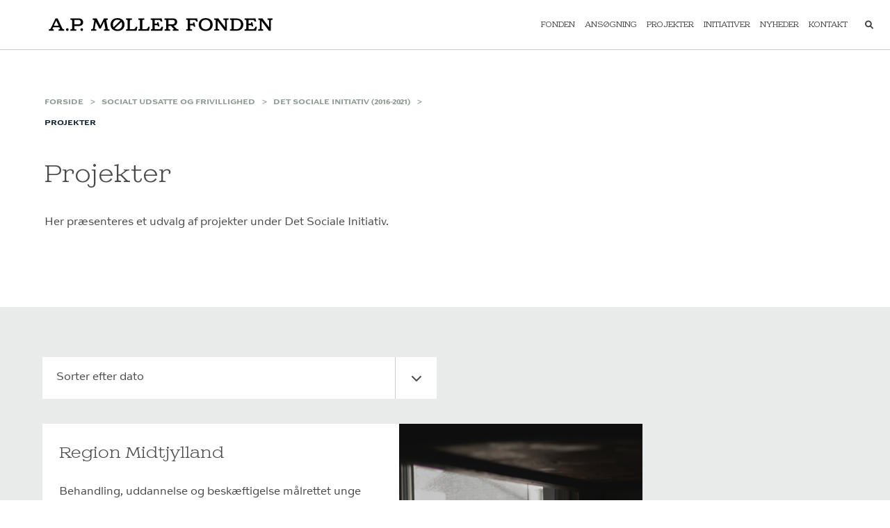

--- FILE ---
content_type: text/html; charset=UTF-8
request_url: https://www.apmollerfonde.dk/socialt-udsatte-og-frivillighed/det-sociale-initiativ/projekter/
body_size: 8822
content:
<!doctype html>
<html lang="da-DK">
<head>
	<meta charset="UTF-8">
	<meta name="viewport" content="width=device-width, initial-scale=1">
	<link rel="profile" href="https://gmpg.org/xfn/11">
	<meta name='robots' content='index, follow, max-image-preview:large, max-snippet:-1, max-video-preview:-1' />
	<style>img:is([sizes="auto" i], [sizes^="auto," i]) { contain-intrinsic-size: 3000px 1500px }</style>
	
	<!-- This site is optimized with the Yoast SEO plugin v26.6 - https://yoast.com/wordpress/plugins/seo/ -->
	<title>Støttede projekter under fokusområdet &quot;Livsmestring, uddannelse og arbejde&quot;</title>
	<meta name="description" content="A.P. Møller Fondens hjemmeside" />
	<link rel="canonical" href="https://www.apmollerfonde.dk/socialt-udsatte-og-frivillighed/det-sociale-initiativ/projekter/" />
	<meta property="og:locale" content="da_DK" />
	<meta property="og:type" content="article" />
	<meta property="og:title" content="Støttede projekter under fokusområdet &quot;Livsmestring, uddannelse og arbejde&quot;" />
	<meta property="og:description" content="A.P. Møller Fondens hjemmeside" />
	<meta property="og:url" content="https://www.apmollerfonde.dk/socialt-udsatte-og-frivillighed/det-sociale-initiativ/projekter/" />
	<meta property="og:site_name" content="A.P. Møller Fonden" />
	<meta property="article:modified_time" content="2023-11-13T11:43:57+00:00" />
	<meta property="og:image" content="https://www.apmollerfonde.dk/wp-content/uploads/media/4280/socialinitiativet_vaerksted-scaled.jpg" />
	<meta property="og:image:width" content="2560" />
	<meta property="og:image:height" content="1706" />
	<meta property="og:image:type" content="image/jpeg" />
	<meta name="twitter:card" content="summary_large_image" />
	<script type="application/ld+json" class="yoast-schema-graph">{"@context":"https://schema.org","@graph":[{"@type":"WebPage","@id":"https://www.apmollerfonde.dk/socialt-udsatte-og-frivillighed/det-sociale-initiativ/projekter/","url":"https://www.apmollerfonde.dk/socialt-udsatte-og-frivillighed/det-sociale-initiativ/projekter/","name":"Støttede projekter under fokusområdet \"Livsmestring, uddannelse og arbejde\"","isPartOf":{"@id":"https://www.apmollerfonde.dk/#website"},"primaryImageOfPage":{"@id":"https://www.apmollerfonde.dk/socialt-udsatte-og-frivillighed/det-sociale-initiativ/projekter/#primaryimage"},"image":{"@id":"https://www.apmollerfonde.dk/socialt-udsatte-og-frivillighed/det-sociale-initiativ/projekter/#primaryimage"},"thumbnailUrl":"https://www.apmollerfonde.dk/wp-content/uploads/media/4280/socialinitiativet_vaerksted-scaled.jpg","datePublished":"2023-11-13T11:43:56+00:00","dateModified":"2023-11-13T11:43:57+00:00","description":"A.P. Møller Fondens hjemmeside","breadcrumb":{"@id":"https://www.apmollerfonde.dk/socialt-udsatte-og-frivillighed/det-sociale-initiativ/projekter/#breadcrumb"},"inLanguage":"da-DK","potentialAction":[{"@type":"ReadAction","target":["https://www.apmollerfonde.dk/socialt-udsatte-og-frivillighed/det-sociale-initiativ/projekter/"]}]},{"@type":"ImageObject","inLanguage":"da-DK","@id":"https://www.apmollerfonde.dk/socialt-udsatte-og-frivillighed/det-sociale-initiativ/projekter/#primaryimage","url":"https://www.apmollerfonde.dk/wp-content/uploads/media/4280/socialinitiativet_vaerksted-scaled.jpg","contentUrl":"https://www.apmollerfonde.dk/wp-content/uploads/media/4280/socialinitiativet_vaerksted-scaled.jpg","width":2560,"height":1706,"caption":"Female Apprentice Using Circular Saw In Carpentry Workshop"},{"@type":"BreadcrumbList","@id":"https://www.apmollerfonde.dk/socialt-udsatte-og-frivillighed/det-sociale-initiativ/projekter/#breadcrumb","itemListElement":[{"@type":"ListItem","position":1,"name":"Home","item":"https://www.apmollerfonde.dk/"},{"@type":"ListItem","position":2,"name":"Socialt udsatte og frivillighed","item":"https://www.apmollerfonde.dk/socialt-udsatte-og-frivillighed/"},{"@type":"ListItem","position":3,"name":"Det sociale initiativ (2016-2021)","item":"https://www.apmollerfonde.dk/socialt-udsatte-og-frivillighed/det-sociale-initiativ/"},{"@type":"ListItem","position":4,"name":"Projekter"}]},{"@type":"WebSite","@id":"https://www.apmollerfonde.dk/#website","url":"https://www.apmollerfonde.dk/","name":"https://www.apmollerfonde.dk/","description":"A.P. Møller Fonden","publisher":{"@id":"https://www.apmollerfonde.dk/#organization"},"potentialAction":[{"@type":"SearchAction","target":{"@type":"EntryPoint","urlTemplate":"https://www.apmollerfonde.dk/?s={search_term_string}"},"query-input":{"@type":"PropertyValueSpecification","valueRequired":true,"valueName":"search_term_string"}}],"inLanguage":"da-DK"},{"@type":"Organization","@id":"https://www.apmollerfonde.dk/#organization","name":"A.P. Møller Fonden","url":"https://www.apmollerfonde.dk/","logo":{"@type":"ImageObject","inLanguage":"da-DK","@id":"https://www.apmollerfonde.dk/#/schema/logo/image/","url":"https://www.apmollerfonde.dk/wp-content/uploads/2022/10/logo.svg","contentUrl":"https://www.apmollerfonde.dk/wp-content/uploads/2022/10/logo.svg","width":622,"height":35,"caption":"A.P. Møller Fonden"},"image":{"@id":"https://www.apmollerfonde.dk/#/schema/logo/image/"}}]}</script>
	<!-- / Yoast SEO plugin. -->


<link rel='dns-prefetch' href='//cdn.jsdelivr.net' />
<link rel='dns-prefetch' href='//cdnjs.cloudflare.com' />
<link rel='dns-prefetch' href='//fonts.googleapis.com' />
<link rel="alternate" type="application/rss+xml" title="A.P. Møller Fonden &raquo; Feed" href="https://www.apmollerfonde.dk/feed/" />
<link rel="alternate" type="application/rss+xml" title="A.P. Møller Fonden &raquo;-kommentar-feed" href="https://www.apmollerfonde.dk/comments/feed/" />
		<style>
			.lazyload,
			.lazyloading {
				max-width: 100%;
			}
		</style>
		<script>
window._wpemojiSettings = {"baseUrl":"https:\/\/s.w.org\/images\/core\/emoji\/16.0.1\/72x72\/","ext":".png","svgUrl":"https:\/\/s.w.org\/images\/core\/emoji\/16.0.1\/svg\/","svgExt":".svg","source":{"concatemoji":"https:\/\/www.apmollerfonde.dk\/wp-includes\/js\/wp-emoji-release.min.js?ver=6.8.3"}};
/*! This file is auto-generated */
!function(s,n){var o,i,e;function c(e){try{var t={supportTests:e,timestamp:(new Date).valueOf()};sessionStorage.setItem(o,JSON.stringify(t))}catch(e){}}function p(e,t,n){e.clearRect(0,0,e.canvas.width,e.canvas.height),e.fillText(t,0,0);var t=new Uint32Array(e.getImageData(0,0,e.canvas.width,e.canvas.height).data),a=(e.clearRect(0,0,e.canvas.width,e.canvas.height),e.fillText(n,0,0),new Uint32Array(e.getImageData(0,0,e.canvas.width,e.canvas.height).data));return t.every(function(e,t){return e===a[t]})}function u(e,t){e.clearRect(0,0,e.canvas.width,e.canvas.height),e.fillText(t,0,0);for(var n=e.getImageData(16,16,1,1),a=0;a<n.data.length;a++)if(0!==n.data[a])return!1;return!0}function f(e,t,n,a){switch(t){case"flag":return n(e,"\ud83c\udff3\ufe0f\u200d\u26a7\ufe0f","\ud83c\udff3\ufe0f\u200b\u26a7\ufe0f")?!1:!n(e,"\ud83c\udde8\ud83c\uddf6","\ud83c\udde8\u200b\ud83c\uddf6")&&!n(e,"\ud83c\udff4\udb40\udc67\udb40\udc62\udb40\udc65\udb40\udc6e\udb40\udc67\udb40\udc7f","\ud83c\udff4\u200b\udb40\udc67\u200b\udb40\udc62\u200b\udb40\udc65\u200b\udb40\udc6e\u200b\udb40\udc67\u200b\udb40\udc7f");case"emoji":return!a(e,"\ud83e\udedf")}return!1}function g(e,t,n,a){var r="undefined"!=typeof WorkerGlobalScope&&self instanceof WorkerGlobalScope?new OffscreenCanvas(300,150):s.createElement("canvas"),o=r.getContext("2d",{willReadFrequently:!0}),i=(o.textBaseline="top",o.font="600 32px Arial",{});return e.forEach(function(e){i[e]=t(o,e,n,a)}),i}function t(e){var t=s.createElement("script");t.src=e,t.defer=!0,s.head.appendChild(t)}"undefined"!=typeof Promise&&(o="wpEmojiSettingsSupports",i=["flag","emoji"],n.supports={everything:!0,everythingExceptFlag:!0},e=new Promise(function(e){s.addEventListener("DOMContentLoaded",e,{once:!0})}),new Promise(function(t){var n=function(){try{var e=JSON.parse(sessionStorage.getItem(o));if("object"==typeof e&&"number"==typeof e.timestamp&&(new Date).valueOf()<e.timestamp+604800&&"object"==typeof e.supportTests)return e.supportTests}catch(e){}return null}();if(!n){if("undefined"!=typeof Worker&&"undefined"!=typeof OffscreenCanvas&&"undefined"!=typeof URL&&URL.createObjectURL&&"undefined"!=typeof Blob)try{var e="postMessage("+g.toString()+"("+[JSON.stringify(i),f.toString(),p.toString(),u.toString()].join(",")+"));",a=new Blob([e],{type:"text/javascript"}),r=new Worker(URL.createObjectURL(a),{name:"wpTestEmojiSupports"});return void(r.onmessage=function(e){c(n=e.data),r.terminate(),t(n)})}catch(e){}c(n=g(i,f,p,u))}t(n)}).then(function(e){for(var t in e)n.supports[t]=e[t],n.supports.everything=n.supports.everything&&n.supports[t],"flag"!==t&&(n.supports.everythingExceptFlag=n.supports.everythingExceptFlag&&n.supports[t]);n.supports.everythingExceptFlag=n.supports.everythingExceptFlag&&!n.supports.flag,n.DOMReady=!1,n.readyCallback=function(){n.DOMReady=!0}}).then(function(){return e}).then(function(){var e;n.supports.everything||(n.readyCallback(),(e=n.source||{}).concatemoji?t(e.concatemoji):e.wpemoji&&e.twemoji&&(t(e.twemoji),t(e.wpemoji)))}))}((window,document),window._wpemojiSettings);
</script>
<style id='wp-emoji-styles-inline-css'>

	img.wp-smiley, img.emoji {
		display: inline !important;
		border: none !important;
		box-shadow: none !important;
		height: 1em !important;
		width: 1em !important;
		margin: 0 0.07em !important;
		vertical-align: -0.1em !important;
		background: none !important;
		padding: 0 !important;
	}
</style>
<link rel='stylesheet' id='wp-block-library-css' href='https://www.apmollerfonde.dk/wp-includes/css/dist/block-library/style.min.css?ver=6.8.3' media='all' />
<style id='classic-theme-styles-inline-css'>
/*! This file is auto-generated */
.wp-block-button__link{color:#fff;background-color:#32373c;border-radius:9999px;box-shadow:none;text-decoration:none;padding:calc(.667em + 2px) calc(1.333em + 2px);font-size:1.125em}.wp-block-file__button{background:#32373c;color:#fff;text-decoration:none}
</style>
<style id='safe-svg-svg-icon-style-inline-css'>
.safe-svg-cover{text-align:center}.safe-svg-cover .safe-svg-inside{display:inline-block;max-width:100%}.safe-svg-cover svg{fill:currentColor;height:100%;max-height:100%;max-width:100%;width:100%}

</style>
<style id='filebird-block-filebird-gallery-style-inline-css'>
ul.filebird-block-filebird-gallery{margin:auto!important;padding:0!important;width:100%}ul.filebird-block-filebird-gallery.layout-grid{display:grid;grid-gap:20px;align-items:stretch;grid-template-columns:repeat(var(--columns),1fr);justify-items:stretch}ul.filebird-block-filebird-gallery.layout-grid li img{border:1px solid #ccc;box-shadow:2px 2px 6px 0 rgba(0,0,0,.3);height:100%;max-width:100%;-o-object-fit:cover;object-fit:cover;width:100%}ul.filebird-block-filebird-gallery.layout-masonry{-moz-column-count:var(--columns);-moz-column-gap:var(--space);column-gap:var(--space);-moz-column-width:var(--min-width);columns:var(--min-width) var(--columns);display:block;overflow:auto}ul.filebird-block-filebird-gallery.layout-masonry li{margin-bottom:var(--space)}ul.filebird-block-filebird-gallery li{list-style:none}ul.filebird-block-filebird-gallery li figure{height:100%;margin:0;padding:0;position:relative;width:100%}ul.filebird-block-filebird-gallery li figure figcaption{background:linear-gradient(0deg,rgba(0,0,0,.7),rgba(0,0,0,.3) 70%,transparent);bottom:0;box-sizing:border-box;color:#fff;font-size:.8em;margin:0;max-height:100%;overflow:auto;padding:3em .77em .7em;position:absolute;text-align:center;width:100%;z-index:2}ul.filebird-block-filebird-gallery li figure figcaption a{color:inherit}

</style>
<style id='global-styles-inline-css'>
:root{--wp--preset--aspect-ratio--square: 1;--wp--preset--aspect-ratio--4-3: 4/3;--wp--preset--aspect-ratio--3-4: 3/4;--wp--preset--aspect-ratio--3-2: 3/2;--wp--preset--aspect-ratio--2-3: 2/3;--wp--preset--aspect-ratio--16-9: 16/9;--wp--preset--aspect-ratio--9-16: 9/16;--wp--preset--color--black: #000000;--wp--preset--color--cyan-bluish-gray: #abb8c3;--wp--preset--color--white: #ffffff;--wp--preset--color--pale-pink: #f78da7;--wp--preset--color--vivid-red: #cf2e2e;--wp--preset--color--luminous-vivid-orange: #ff6900;--wp--preset--color--luminous-vivid-amber: #fcb900;--wp--preset--color--light-green-cyan: #7bdcb5;--wp--preset--color--vivid-green-cyan: #00d084;--wp--preset--color--pale-cyan-blue: #8ed1fc;--wp--preset--color--vivid-cyan-blue: #0693e3;--wp--preset--color--vivid-purple: #9b51e0;--wp--preset--gradient--vivid-cyan-blue-to-vivid-purple: linear-gradient(135deg,rgba(6,147,227,1) 0%,rgb(155,81,224) 100%);--wp--preset--gradient--light-green-cyan-to-vivid-green-cyan: linear-gradient(135deg,rgb(122,220,180) 0%,rgb(0,208,130) 100%);--wp--preset--gradient--luminous-vivid-amber-to-luminous-vivid-orange: linear-gradient(135deg,rgba(252,185,0,1) 0%,rgba(255,105,0,1) 100%);--wp--preset--gradient--luminous-vivid-orange-to-vivid-red: linear-gradient(135deg,rgba(255,105,0,1) 0%,rgb(207,46,46) 100%);--wp--preset--gradient--very-light-gray-to-cyan-bluish-gray: linear-gradient(135deg,rgb(238,238,238) 0%,rgb(169,184,195) 100%);--wp--preset--gradient--cool-to-warm-spectrum: linear-gradient(135deg,rgb(74,234,220) 0%,rgb(151,120,209) 20%,rgb(207,42,186) 40%,rgb(238,44,130) 60%,rgb(251,105,98) 80%,rgb(254,248,76) 100%);--wp--preset--gradient--blush-light-purple: linear-gradient(135deg,rgb(255,206,236) 0%,rgb(152,150,240) 100%);--wp--preset--gradient--blush-bordeaux: linear-gradient(135deg,rgb(254,205,165) 0%,rgb(254,45,45) 50%,rgb(107,0,62) 100%);--wp--preset--gradient--luminous-dusk: linear-gradient(135deg,rgb(255,203,112) 0%,rgb(199,81,192) 50%,rgb(65,88,208) 100%);--wp--preset--gradient--pale-ocean: linear-gradient(135deg,rgb(255,245,203) 0%,rgb(182,227,212) 50%,rgb(51,167,181) 100%);--wp--preset--gradient--electric-grass: linear-gradient(135deg,rgb(202,248,128) 0%,rgb(113,206,126) 100%);--wp--preset--gradient--midnight: linear-gradient(135deg,rgb(2,3,129) 0%,rgb(40,116,252) 100%);--wp--preset--font-size--small: 13px;--wp--preset--font-size--medium: 20px;--wp--preset--font-size--large: 36px;--wp--preset--font-size--x-large: 42px;--wp--preset--spacing--20: 0.44rem;--wp--preset--spacing--30: 0.67rem;--wp--preset--spacing--40: 1rem;--wp--preset--spacing--50: 1.5rem;--wp--preset--spacing--60: 2.25rem;--wp--preset--spacing--70: 3.38rem;--wp--preset--spacing--80: 5.06rem;--wp--preset--shadow--natural: 6px 6px 9px rgba(0, 0, 0, 0.2);--wp--preset--shadow--deep: 12px 12px 50px rgba(0, 0, 0, 0.4);--wp--preset--shadow--sharp: 6px 6px 0px rgba(0, 0, 0, 0.2);--wp--preset--shadow--outlined: 6px 6px 0px -3px rgba(255, 255, 255, 1), 6px 6px rgba(0, 0, 0, 1);--wp--preset--shadow--crisp: 6px 6px 0px rgba(0, 0, 0, 1);}:where(.is-layout-flex){gap: 0.5em;}:where(.is-layout-grid){gap: 0.5em;}body .is-layout-flex{display: flex;}.is-layout-flex{flex-wrap: wrap;align-items: center;}.is-layout-flex > :is(*, div){margin: 0;}body .is-layout-grid{display: grid;}.is-layout-grid > :is(*, div){margin: 0;}:where(.wp-block-columns.is-layout-flex){gap: 2em;}:where(.wp-block-columns.is-layout-grid){gap: 2em;}:where(.wp-block-post-template.is-layout-flex){gap: 1.25em;}:where(.wp-block-post-template.is-layout-grid){gap: 1.25em;}.has-black-color{color: var(--wp--preset--color--black) !important;}.has-cyan-bluish-gray-color{color: var(--wp--preset--color--cyan-bluish-gray) !important;}.has-white-color{color: var(--wp--preset--color--white) !important;}.has-pale-pink-color{color: var(--wp--preset--color--pale-pink) !important;}.has-vivid-red-color{color: var(--wp--preset--color--vivid-red) !important;}.has-luminous-vivid-orange-color{color: var(--wp--preset--color--luminous-vivid-orange) !important;}.has-luminous-vivid-amber-color{color: var(--wp--preset--color--luminous-vivid-amber) !important;}.has-light-green-cyan-color{color: var(--wp--preset--color--light-green-cyan) !important;}.has-vivid-green-cyan-color{color: var(--wp--preset--color--vivid-green-cyan) !important;}.has-pale-cyan-blue-color{color: var(--wp--preset--color--pale-cyan-blue) !important;}.has-vivid-cyan-blue-color{color: var(--wp--preset--color--vivid-cyan-blue) !important;}.has-vivid-purple-color{color: var(--wp--preset--color--vivid-purple) !important;}.has-black-background-color{background-color: var(--wp--preset--color--black) !important;}.has-cyan-bluish-gray-background-color{background-color: var(--wp--preset--color--cyan-bluish-gray) !important;}.has-white-background-color{background-color: var(--wp--preset--color--white) !important;}.has-pale-pink-background-color{background-color: var(--wp--preset--color--pale-pink) !important;}.has-vivid-red-background-color{background-color: var(--wp--preset--color--vivid-red) !important;}.has-luminous-vivid-orange-background-color{background-color: var(--wp--preset--color--luminous-vivid-orange) !important;}.has-luminous-vivid-amber-background-color{background-color: var(--wp--preset--color--luminous-vivid-amber) !important;}.has-light-green-cyan-background-color{background-color: var(--wp--preset--color--light-green-cyan) !important;}.has-vivid-green-cyan-background-color{background-color: var(--wp--preset--color--vivid-green-cyan) !important;}.has-pale-cyan-blue-background-color{background-color: var(--wp--preset--color--pale-cyan-blue) !important;}.has-vivid-cyan-blue-background-color{background-color: var(--wp--preset--color--vivid-cyan-blue) !important;}.has-vivid-purple-background-color{background-color: var(--wp--preset--color--vivid-purple) !important;}.has-black-border-color{border-color: var(--wp--preset--color--black) !important;}.has-cyan-bluish-gray-border-color{border-color: var(--wp--preset--color--cyan-bluish-gray) !important;}.has-white-border-color{border-color: var(--wp--preset--color--white) !important;}.has-pale-pink-border-color{border-color: var(--wp--preset--color--pale-pink) !important;}.has-vivid-red-border-color{border-color: var(--wp--preset--color--vivid-red) !important;}.has-luminous-vivid-orange-border-color{border-color: var(--wp--preset--color--luminous-vivid-orange) !important;}.has-luminous-vivid-amber-border-color{border-color: var(--wp--preset--color--luminous-vivid-amber) !important;}.has-light-green-cyan-border-color{border-color: var(--wp--preset--color--light-green-cyan) !important;}.has-vivid-green-cyan-border-color{border-color: var(--wp--preset--color--vivid-green-cyan) !important;}.has-pale-cyan-blue-border-color{border-color: var(--wp--preset--color--pale-cyan-blue) !important;}.has-vivid-cyan-blue-border-color{border-color: var(--wp--preset--color--vivid-cyan-blue) !important;}.has-vivid-purple-border-color{border-color: var(--wp--preset--color--vivid-purple) !important;}.has-vivid-cyan-blue-to-vivid-purple-gradient-background{background: var(--wp--preset--gradient--vivid-cyan-blue-to-vivid-purple) !important;}.has-light-green-cyan-to-vivid-green-cyan-gradient-background{background: var(--wp--preset--gradient--light-green-cyan-to-vivid-green-cyan) !important;}.has-luminous-vivid-amber-to-luminous-vivid-orange-gradient-background{background: var(--wp--preset--gradient--luminous-vivid-amber-to-luminous-vivid-orange) !important;}.has-luminous-vivid-orange-to-vivid-red-gradient-background{background: var(--wp--preset--gradient--luminous-vivid-orange-to-vivid-red) !important;}.has-very-light-gray-to-cyan-bluish-gray-gradient-background{background: var(--wp--preset--gradient--very-light-gray-to-cyan-bluish-gray) !important;}.has-cool-to-warm-spectrum-gradient-background{background: var(--wp--preset--gradient--cool-to-warm-spectrum) !important;}.has-blush-light-purple-gradient-background{background: var(--wp--preset--gradient--blush-light-purple) !important;}.has-blush-bordeaux-gradient-background{background: var(--wp--preset--gradient--blush-bordeaux) !important;}.has-luminous-dusk-gradient-background{background: var(--wp--preset--gradient--luminous-dusk) !important;}.has-pale-ocean-gradient-background{background: var(--wp--preset--gradient--pale-ocean) !important;}.has-electric-grass-gradient-background{background: var(--wp--preset--gradient--electric-grass) !important;}.has-midnight-gradient-background{background: var(--wp--preset--gradient--midnight) !important;}.has-small-font-size{font-size: var(--wp--preset--font-size--small) !important;}.has-medium-font-size{font-size: var(--wp--preset--font-size--medium) !important;}.has-large-font-size{font-size: var(--wp--preset--font-size--large) !important;}.has-x-large-font-size{font-size: var(--wp--preset--font-size--x-large) !important;}
:where(.wp-block-post-template.is-layout-flex){gap: 1.25em;}:where(.wp-block-post-template.is-layout-grid){gap: 1.25em;}
:where(.wp-block-columns.is-layout-flex){gap: 2em;}:where(.wp-block-columns.is-layout-grid){gap: 2em;}
:root :where(.wp-block-pullquote){font-size: 1.5em;line-height: 1.6;}
</style>
<link rel='stylesheet' id='page-list-style-css' href='https://www.apmollerfonde.dk/wp-content/plugins/page-list/css/page-list.css?ver=5.9' media='all' />
<link rel='stylesheet' id='bootstrap-5-css-css' href='https://cdn.jsdelivr.net/npm/bootstrap@5.0.1/dist/css/bootstrap.min.css?ver=6.8.3' media='all' />
<link rel='stylesheet' id='frontend-css-parent-css' href='https://www.apmollerfonde.dk/wp-content/themes/twentyfour-parent/css/frontend.css?ver=6.8.3' media='all' />
<link rel='stylesheet' id='frontend-css-css' href='https://www.apmollerfonde.dk/wp-content/themes/dist/css/frontend.css?ver=1755162090' media='all' />
<link rel='stylesheet' id='dashicons-css' href='https://www.apmollerfonde.dk/wp-includes/css/dashicons.min.css?ver=6.8.3' media='all' />
<link rel='stylesheet' id='slick-css-css' href='https://cdn.jsdelivr.net/npm/slick-carousel@1.8.1/slick/slick.css?ver=6.8.3' media='all' />
<link rel='stylesheet' id='awesome-icons-css' href='https://cdnjs.cloudflare.com/ajax/libs/font-awesome/6.1.2/css/all.min.css?ver=6.8.3' media='all' />
<link rel='stylesheet' id='lustria-font-css' href='https://fonts.googleapis.com/css2?family=Source+Sans+Pro%3Awght%40200%3B300%3B400%3B600%3B700%3B900&#038;ver=6.8.3' media='all' />
<link rel='stylesheet' id='twentyfour-parent-style-css' href='https://www.apmollerfonde.dk/wp-content/themes/twentyfour-parent/style.css?ver=6.8.3' media='all' />
<link rel='stylesheet' id='ap-moller-fonden-style-css' href='https://www.apmollerfonde.dk/wp-content/themes/dist/style.css?ver=6.8.3' media='all' />
<script src="https://www.apmollerfonde.dk/wp-includes/js/jquery/jquery.min.js?ver=3.7.1" id="jquery-core-js"></script>
<script src="https://www.apmollerfonde.dk/wp-includes/js/jquery/jquery-migrate.min.js?ver=3.4.1" id="jquery-migrate-js"></script>
<script src="https://cdn.jsdelivr.net/npm/slick-carousel@1.8.1/slick/slick.min.js?ver=6.8.3" id="slick-js-js"></script>
<link rel="https://api.w.org/" href="https://www.apmollerfonde.dk/wp-json/" /><link rel="alternate" title="JSON" type="application/json" href="https://www.apmollerfonde.dk/wp-json/wp/v2/pages/11366" /><link rel="EditURI" type="application/rsd+xml" title="RSD" href="https://www.apmollerfonde.dk/xmlrpc.php?rsd" />
<link rel='shortlink' href='https://www.apmollerfonde.dk/?p=11366' />
<link rel="alternate" title="oEmbed (JSON)" type="application/json+oembed" href="https://www.apmollerfonde.dk/wp-json/oembed/1.0/embed?url=https%3A%2F%2Fwww.apmollerfonde.dk%2Fsocialt-udsatte-og-frivillighed%2Fdet-sociale-initiativ%2Fprojekter%2F" />
<link rel="alternate" title="oEmbed (XML)" type="text/xml+oembed" href="https://www.apmollerfonde.dk/wp-json/oembed/1.0/embed?url=https%3A%2F%2Fwww.apmollerfonde.dk%2Fsocialt-udsatte-og-frivillighed%2Fdet-sociale-initiativ%2Fprojekter%2F&#038;format=xml" />
		<script>
			document.documentElement.className = document.documentElement.className.replace('no-js', 'js');
		</script>
				<style>
			.no-js img.lazyload {
				display: none;
			}

			figure.wp-block-image img.lazyloading {
				min-width: 150px;
			}

			.lazyload,
			.lazyloading {
				--smush-placeholder-width: 100px;
				--smush-placeholder-aspect-ratio: 1/1;
				width: var(--smush-image-width, var(--smush-placeholder-width)) !important;
				aspect-ratio: var(--smush-image-aspect-ratio, var(--smush-placeholder-aspect-ratio)) !important;
			}

						.lazyload, .lazyloading {
				opacity: 0;
			}

			.lazyloaded {
				opacity: 1;
				transition: opacity 400ms;
				transition-delay: 0ms;
			}

					</style>
		<link rel="icon" href="https://www.apmollerfonde.dk/wp-content/uploads/2023/03/cropped-favicon-32x32-1-32x32.png" sizes="32x32" />
<link rel="icon" href="https://www.apmollerfonde.dk/wp-content/uploads/2023/03/cropped-favicon-32x32-1-192x192.png" sizes="192x192" />
<link rel="apple-touch-icon" href="https://www.apmollerfonde.dk/wp-content/uploads/2023/03/cropped-favicon-32x32-1-180x180.png" />
<meta name="msapplication-TileImage" content="https://www.apmollerfonde.dk/wp-content/uploads/2023/03/cropped-favicon-32x32-1-270x270.png" />
	<p><script type="text/javascript">
var _paq = window._paq = window._paq || [];
_paq.push(['trackPageView']);
_paq.push(['enableLinkTracking']);
(function() {
var u="https://apmollerfonde.matomo.cloud/";
_paq.push(['setTrackerUrl', u+'matomo.php']);
_paq.push(['setSiteId', '1']);
var d=document, g=d.createElement('script'), s=d.getElementsByTagName('script')[0];
g.async=true; g.src='https://cdn.matomo.cloud/apmollerfonde.matomo.cloud/matomo.js'; s.parentNode.insertBefore(g,s);
})();
</script></p>
<script id="CookieConsent" src="https://policy.app.cookieinformation.com/uc.js"     data-culture="DA" type="text/javascript"></script></head>

<body class="wp-singular page-template-default page page-id-11366 page-child parent-pageid-6582 wp-custom-logo wp-theme-twentyfour-parent wp-child-theme-dist">
<div id="page" class="site">
	<a class="skip-link screen-reader-text" href="#primary">Skip to content</a>

	<header id="masthead" class="site-header d-flex align-items-center header">
		<nav class="main-navigation navbar navbar-expand-md navbar-light bg-light">
			<div class="container-fluid navbar-container">
				<div class="navbar-brand navbar-brand-primary" href="https://www.apmollerfonde.dk">
					<a href="https://www.apmollerfonde.dk/" class="custom-logo-link" rel="home"><img width="622" height="35" src="https://www.apmollerfonde.dk/wp-content/uploads/2022/10/logo.svg" class="custom-logo" alt="A.P. Møller Fonden" decoding="async" /></a>				</div>

				<span class="search-btn-mob">
				<i class="fa-solid fa-magnifying-glass"></i>
				</span>
				<span class="menu-btn-mob">
				<i class="fa-solid fa-bars"></i>
				</span>

				<div class="navbar__links" id="main-menu">
					<ul id="primary-menu-desktop" class=""><li  id="menu-item-11871" class="menu-item menu-item-type-custom menu-item-object-custom menu-item-has-children dropdown nav-item nav-item-11871"><a href="https://www.apmollerfonde.dk/fonden/om-fonden/" class="nav-link  dropdown-toggle" data-bs-toggle="dropdown" aria-haspopup="true" aria-expanded="false">Fonden</a>
<ul class="dropdown-menu  depth_0">
	<li  id="menu-item-208" class="menu-item menu-item-type-post_type menu-item-object-page nav-item nav-item-208"><a href="https://www.apmollerfonde.dk/fonden/om-fonden/" class="dropdown-item ">Om A.P. Møller Fonden</a></li>
	<li  id="menu-item-397" class="menu-item menu-item-type-post_type menu-item-object-page nav-item nav-item-397"><a href="https://www.apmollerfonde.dk/fonden/historien/" class="dropdown-item ">Historien</a></li>
	<li  id="menu-item-207" class="menu-item menu-item-type-post_type menu-item-object-page nav-item nav-item-207"><a href="https://www.apmollerfonde.dk/fonden/bestyrelse/" class="dropdown-item ">Bestyrelse</a></li>
	<li  id="menu-item-582" class="menu-item menu-item-type-post_type menu-item-object-page nav-item nav-item-582"><a href="https://www.apmollerfonde.dk/fonden/aarsrapport-og-god-fondsledelse/" class="dropdown-item ">Årsrapport og god fondsledelse</a></li>
	<li  id="menu-item-824" class="menu-item menu-item-type-post_type menu-item-object-page nav-item nav-item-824"><a href="https://www.apmollerfonde.dk/fonden/aarsskrift/" class="dropdown-item ">Årsskrift</a></li>
	<li  id="menu-item-23531" class="menu-item menu-item-type-post_type menu-item-object-page nav-item nav-item-23531"><a href="https://www.apmollerfonde.dk/fonden/ledige-stillinger/" class="dropdown-item ">Ledige stillinger</a></li>
</ul>
</li>
<li  id="menu-item-11872" class="menu-item menu-item-type-custom menu-item-object-custom menu-item-has-children dropdown nav-item nav-item-11872"><a href="https://www.apmollerfonde.dk/ansoegning/" class="nav-link  dropdown-toggle" data-bs-toggle="dropdown" aria-haspopup="true" aria-expanded="false">Ansøgning</a>
<ul class="dropdown-menu  depth_0">
	<li  id="menu-item-11449" class="menu-item menu-item-type-post_type menu-item-object-page nav-item nav-item-11449"><a href="https://www.apmollerfonde.dk/ansoegning/" class="dropdown-item ">Søg Fonden</a></li>
	<li  id="menu-item-11448" class="menu-item menu-item-type-post_type menu-item-object-page nav-item nav-item-11448"><a href="https://www.apmollerfonde.dk/ansoegning/a-p-moeller-fonden/saerligt-for-bevillingsmodtagere/" class="dropdown-item ">Særligt for bevillingsmodtagere</a></li>
</ul>
</li>
<li  id="menu-item-227" class="menu-item menu-item-type-post_type menu-item-object-page nav-item nav-item-227"><a href="https://www.apmollerfonde.dk/projekter/" class="nav-link ">Projekter</a></li>
<li  id="menu-item-11031" class="menu-item menu-item-type-post_type menu-item-object-page nav-item nav-item-11031"><a href="https://www.apmollerfonde.dk/initiativer/" class="nav-link ">Initiativer</a></li>
<li  id="menu-item-12721" class="menu-item menu-item-type-post_type menu-item-object-page nav-item nav-item-12721"><a href="https://www.apmollerfonde.dk/nyheder/" class="nav-link ">Nyheder</a></li>
<li  id="menu-item-5523" class="menu-item menu-item-type-post_type menu-item-object-page nav-item nav-item-5523"><a href="https://www.apmollerfonde.dk/kontakt-fonden/" class="nav-link ">Kontakt</a></li>
</ul>					<span class="search-btn">
					<i class="fa-solid fa-magnifying-glass"></i>
					</span>
				</div>

			</div>
		</nav>
		<div class="side-menu__wrapper">
			<div class="side-menu__links" id="side-menu">
					<ul id="primary-menu-mobile" class="navbar-nav me-auto mb-2 mb-md-0 side-menu-list"><li  class="menu-item menu-item-type-custom menu-item-object-custom menu-item-has-children dropdown nav-item nav-item-11871"><a href="https://www.apmollerfonde.dk/fonden/om-fonden/" class="nav-link  dropdown-toggle" data-bs-toggle="dropdown" aria-haspopup="true" aria-expanded="false">Fonden</a>
<ul class="dropdown-menu  depth_0">
	<li  class="menu-item menu-item-type-post_type menu-item-object-page nav-item nav-item-208"><a href="https://www.apmollerfonde.dk/fonden/om-fonden/" class="dropdown-item ">Om A.P. Møller Fonden</a></li>
	<li  class="menu-item menu-item-type-post_type menu-item-object-page nav-item nav-item-397"><a href="https://www.apmollerfonde.dk/fonden/historien/" class="dropdown-item ">Historien</a></li>
	<li  class="menu-item menu-item-type-post_type menu-item-object-page nav-item nav-item-207"><a href="https://www.apmollerfonde.dk/fonden/bestyrelse/" class="dropdown-item ">Bestyrelse</a></li>
	<li  class="menu-item menu-item-type-post_type menu-item-object-page nav-item nav-item-582"><a href="https://www.apmollerfonde.dk/fonden/aarsrapport-og-god-fondsledelse/" class="dropdown-item ">Årsrapport og god fondsledelse</a></li>
	<li  class="menu-item menu-item-type-post_type menu-item-object-page nav-item nav-item-824"><a href="https://www.apmollerfonde.dk/fonden/aarsskrift/" class="dropdown-item ">Årsskrift</a></li>
	<li  class="menu-item menu-item-type-post_type menu-item-object-page nav-item nav-item-23531"><a href="https://www.apmollerfonde.dk/fonden/ledige-stillinger/" class="dropdown-item ">Ledige stillinger</a></li>
</ul>
</li>
<li  class="menu-item menu-item-type-custom menu-item-object-custom menu-item-has-children dropdown nav-item nav-item-11872"><a href="https://www.apmollerfonde.dk/ansoegning/" class="nav-link  dropdown-toggle" data-bs-toggle="dropdown" aria-haspopup="true" aria-expanded="false">Ansøgning</a>
<ul class="dropdown-menu  depth_0">
	<li  class="menu-item menu-item-type-post_type menu-item-object-page nav-item nav-item-11449"><a href="https://www.apmollerfonde.dk/ansoegning/" class="dropdown-item ">Søg Fonden</a></li>
	<li  class="menu-item menu-item-type-post_type menu-item-object-page nav-item nav-item-11448"><a href="https://www.apmollerfonde.dk/ansoegning/a-p-moeller-fonden/saerligt-for-bevillingsmodtagere/" class="dropdown-item ">Særligt for bevillingsmodtagere</a></li>
</ul>
</li>
<li  class="menu-item menu-item-type-post_type menu-item-object-page nav-item nav-item-227"><a href="https://www.apmollerfonde.dk/projekter/" class="nav-link ">Projekter</a></li>
<li  class="menu-item menu-item-type-post_type menu-item-object-page nav-item nav-item-11031"><a href="https://www.apmollerfonde.dk/initiativer/" class="nav-link ">Initiativer</a></li>
<li  class="menu-item menu-item-type-post_type menu-item-object-page nav-item nav-item-12721"><a href="https://www.apmollerfonde.dk/nyheder/" class="nav-link ">Nyheder</a></li>
<li  class="menu-item menu-item-type-post_type menu-item-object-page nav-item nav-item-5523"><a href="https://www.apmollerfonde.dk/kontakt-fonden/" class="nav-link ">Kontakt</a></li>
</ul>					<!--
					<span class="dropdown-toggle-btn">
						<i class="fa-sharp fa-solid fa-chevron-down"></i>
					</span>
					-->
				</div>
		</div>
		<div class="search-wrapper">
		<form role="search" method="get" class="search-form" action="https://www.apmollerfonde.dk/">
    <label>
        <span class="screen-reader-text">Search for:</span>
        <input type="search" class="search-field"
            placeholder="Søgeord"
            value="" name="s"
            title="Search for:" />
    </label>
    <input type="submit" class="search-submit button button-small"
        value="" />
    <div class="search-decoration">
        <i class="fa-solid fa-magnifying-glass"></i>
	</div>
</form>


    		</div>

	</header><!-- #masthead -->

<style>
    :root {
        --page-color: #112433;
        --secondary-color: #04090d;
        --font-color: white;
    }
</style>
	<!-- <main id="primary" class="site-main"> -->
		
<article id="post-11366" class="post-11366 page type-page status-publish has-post-thumbnail hentry">
	<div class="entry-content">
		

<section class="page-flexible-block page-block">
    <div class="container-fluid container-default">
                    <div class="row">
                <div class="col-12 col-lg-7 page-block__heading">
                    <nav class="page-block__breadcrumbs breadcrumbs">
                        <a href='/' class='breadcrumb breadcrumb-parent'>Forside</a>
                                                <a href='https://www.apmollerfonde.dk/socialt-udsatte-og-frivillighed/' class='breadcrumb breadcrumb-parent'>Socialt udsatte og frivillighed</a>
                                                                            <a href='https://www.apmollerfonde.dk/socialt-udsatte-og-frivillighed/det-sociale-initiativ/' class='breadcrumb breadcrumb-parent'>Det sociale initiativ (2016-2021)</a>
                                                <a class='breadcrumb breadcrumb-current'>Projekter</a>
                    </nav>
                    <h1 class="page-block__title">Projekter</h1>
                                    </div>
            </div>
        
        <div class="row">
            <div class="col-12 col-lg-7 page-block__textarea">
                                                                                            <div class="page-block__content"><p>Her præsenteres et udvalg af projekter under Det Sociale Initiativ.</p>
</div>
                    
                                                            </div>
            <div class="col-12 col-lg-5 page-block__color-blocks">
                        </div>
        </div>
        <div class="row horisontal-spacer"></div>
    </div>
</section>



<section class="news-archive">
    <div class="container-fluid news-archive__container">
        <div class="row news-archive__row">
                
                <div class="col-12 col-xl-6 col-xxl-6">
                    <div class="news-archive__filter">
                        <div class="filter-activation">
                        <i class="fa-solid fa-chevron-down"></i>
                        </div>
                        <form action="" method="get" id="sorting_news_form" data-sort-type="date" >
                        <select class="filter-box" name="sort" id="sorting_items">
                            <option value="date"  >Sorter efter dato</option>
                            <option value="title"  >Sorter alfabetisk</option>
                        </select>
                        </form>
                    </div>
                </div>
        </div>
        <div data-category="socialt-udsatte-og-frivillighed-projekter" class="row news-archive__row news-archive__news-grid custom-archive__grid">
        </div>
        <div class="row d-none">
            <div class="col-6">
                <a class="button" id="loadMoreItemsBtn">Indlæs flere</a>
            </div>
        </div>
    </div>
</section>

	</div>
</article>
<!-- 11366 -->
	<!-- </main>#main -->

	<a href="#top" class="scrolltotop visible" id="js-scrolltotop">
	<i class="fa-solid fa-chevron-up"></i>
    </a>

	<footer id="colophon" class="site-footer footer">
		<div class="container-fluid g-0">
			<div class="row g-0">
				<div class="col-lg-6 footer__left">
					<div class="footer__payoff">
						<img src="https://www.apmollerfonde.dk/wp-content/themes/dist/img/footer-logo.svg" alt="logo">
					</div>
				</div>
				<div class="col-lg-6 footer__right">
					<div class="row">
						<div class="col-sm-6">
						<ul id="footer-menu" class="navbar-nav me-auto mb-2 mb-md-0 footer__nav"><li  id="menu-item-10810" class="menu-item menu-item-type-post_type menu-item-object-page nav-item nav-item-10810"><a href="https://www.apmollerfonde.dk/kontakt-fonden/" class="nav-link ">Kontakt</a></li>
<li  id="menu-item-10805" class="menu-item menu-item-type-post_type menu-item-object-page nav-item nav-item-10805"><a href="https://www.apmollerfonde.dk/nyheder/" class="nav-link ">Nyheder</a></li>
<li  id="menu-item-10806" class="menu-item menu-item-type-post_type menu-item-object-page nav-item nav-item-10806"><a href="https://www.apmollerfonde.dk/pressekontakt/" class="nav-link ">Presse</a></li>
<li  id="menu-item-10807" class="menu-item menu-item-type-custom menu-item-object-custom nav-item nav-item-10807"><a target="_blank" href="https://www.linkedin.com/company/a-p-moller-fonden/" class="nav-link ">LinkedIn</a></li>
<li  id="menu-item-22536" class="menu-item menu-item-type-custom menu-item-object-custom nav-item nav-item-22536"><a href="https://www.instagram.com/apmollerfonde/" class="nav-link ">Instagram</a></li>
<li  id="menu-item-10808" class="menu-item menu-item-type-post_type menu-item-object-page nav-item nav-item-10808"><a href="https://www.apmollerfonde.dk/datapolitikker/" class="nav-link ">Datapolitikker</a></li>
<li  id="menu-item-10809" class="menu-item menu-item-type-post_type menu-item-object-page nav-item nav-item-10809"><a href="https://www.apmollerfonde.dk/the-a-p-moller-foundation/" class="nav-link ">English</a></li>
<li  id="menu-item-22535" class="menu-item menu-item-type-post_type menu-item-object-page nav-item nav-item-22535"><a href="https://www.apmollerfonde.dk/disclaimer-for-fondens-sociale-medier/" class="nav-link ">Disclaimer for Fondens sociale medier</a></li>
<li  id="menu-item-23530" class="menu-item menu-item-type-post_type menu-item-object-page nav-item nav-item-23530"><a href="https://www.apmollerfonde.dk/fonden/ledige-stillinger/" class="nav-link ">Ledige stillinger</a></li>
</ul>						</div>
						<div class="col-sm-6">
															<div class="footer__contacts">
																	<div class="footer__contact-item">
									                                            <p class='contact-item__title'>POSTADRESSE</p>
                                                                                                                        <div class='contact-item__description'><p>A.P. Møller Fonden<br />
Esplanaden 50<br />
1098 København K</p>
</div>
                                        									</div>
																	<div class="footer__contact-item">
									                                            <p class='contact-item__title'>BESØGSADRESSE</p>
                                                                                                                        <div class='contact-item__description'><p>Esplanaden 15<br />
1098 København K</p>
</div>
                                        									</div>
																	<div class="footer__contact-item">
									                                                                                <div class='contact-item__description'><p>CVR: 11 66 67 79<br />
Tlf: +45 3363 3500</p>
</div>
                                        									</div>
																	<div class="footer__contact-item">
									                                                                                <div class='contact-item__description'><p>Fonden holder lukket fredag efter Kr. Himmelfart, i uge 28 og 29 samt mellem jul og nytår.</p>
<p>&nbsp;</p>
<p>Henvendelser vedr. indsendelse af ansøgninger eller en modtagen bevilling bedes rettes til: kontakt@apmollerfonde.dk</p>
</div>
                                        									</div>
																</div>
													</div>
					</div>
				</div>
			</div>
		</div>
	</footer><!-- #colophon -->
</div><!-- #page -->

<script type="speculationrules">
{"prefetch":[{"source":"document","where":{"and":[{"href_matches":"\/*"},{"not":{"href_matches":["\/wp-*.php","\/wp-admin\/*","\/wp-content\/uploads\/*","\/wp-content\/*","\/wp-content\/plugins\/*","\/wp-content\/themes\/dist\/*","\/wp-content\/themes\/twentyfour-parent\/*","\/*\\?(.+)"]}},{"not":{"selector_matches":"a[rel~=\"nofollow\"]"}},{"not":{"selector_matches":".no-prefetch, .no-prefetch a"}}]},"eagerness":"conservative"}]}
</script>
<script src="https://cdn.jsdelivr.net/npm/bootstrap@5.0.2/dist/js/bootstrap.bundle.min.js" id="bootstrap-5-js-js"></script>
<script src="https://www.apmollerfonde.dk/wp-content/themes/twentyfour-parent/js/frontend.js" id="frontend-js-parent-js"></script>
<script id="frontend-js-js-extra">
var RootUrl = {"url":"https:\/\/www.apmollerfonde.dk\/wp-content\/themes\/dist"};
var AjaxMethodsUrl = ["https:\/\/www.apmollerfonde.dk\/wp-admin\/admin-ajax.php"];
</script>
<script src="https://www.apmollerfonde.dk/wp-content/themes/dist/js/frontend.js?ver=1755079269" id="frontend-js-js"></script>
<script src="https://www.apmollerfonde.dk/wp-content/themes/twentyfour-parent/js/navigation.js?ver=1.0.0" id="twentyfour-parent-navigation-js"></script>
<script src="https://www.apmollerfonde.dk/wp-content/themes/twentyfour-parent/js/main.js?ver=1.0.0" id="twentyfour-parent-main-js-js"></script>
<script id="smush-lazy-load-js-before">
var smushLazyLoadOptions = {"autoResizingEnabled":false,"autoResizeOptions":{"precision":5,"skipAutoWidth":true}};
</script>
<script src="https://www.apmollerfonde.dk/wp-content/plugins/wp-smush-pro/app/assets/js/smush-lazy-load.min.js?ver=3.23.1" id="smush-lazy-load-js"></script>

</body>
</html>


--- FILE ---
content_type: text/html; charset=UTF-8
request_url: https://www.apmollerfonde.dk/wp-admin/admin-ajax.php
body_size: 5374
content:
<div class="col-12 col-lg-9 col-xxl-6 news-grid__col">
<a href="https://www.apmollerfonde.dk/socialt-udsatte-og-frivillighed/projekter/region-midtjylland/" class="news-archive__item news-item page-card">
    <div class="news-item__content page-card__content">
        <span class="d-block news-item__title"><h3>Region Midtjylland</h3></span>
        <span class="d-block news-item__body">Behandling, uddannelse og beskæftigelse målrettet unge med depression, angst og stress</span>
        <time class="d-block page-card__date">2021</time>
        <span class="news-item__link">
            <p>Læs mere <i class="fa-solid fa-arrow-right"></i></p>
        </span>
    </div>
    <div class="news-item__media" style="background-image: url('https://www.apmollerfonde.dk/wp-content/uploads/media/5152/andrik-langfield-so6yji4o_fi-unsplash.jpg');"></div>
</a>  
</div>

<div class="col-12 col-lg-9 col-xxl-6 news-grid__col">
<a href="https://www.apmollerfonde.dk/socialt-udsatte-og-frivillighed/projekter/matematikcenter/" class="news-archive__item news-item page-card">
    <div class="news-item__content page-card__content">
        <span class="d-block news-item__title"><h3>Matematikcenter</h3></span>
        <span class="d-block news-item__body">Frivillig mentorordning til elever på FGU har fokus på matematik</span>
        <time class="d-block page-card__date">2021</time>
        <span class="news-item__link">
            <p>Læs mere <i class="fa-solid fa-arrow-right"></i></p>
        </span>
    </div>
    <div class="news-item__media" style="background-image: url('https://www.apmollerfonde.dk/wp-content/uploads/media/4747/matematikcenter-1024x683.jpg');"></div>
</a>  
</div>

<div class="col-12 col-lg-9 col-xxl-6 news-grid__col">
<a href="https://www.apmollerfonde.dk/socialt-udsatte-og-frivillighed/projekter/laer-at-tackle/" class="news-archive__item news-item page-card">
    <div class="news-item__content page-card__content">
        <span class="d-block news-item__title"><h3>Lær at tackle</h3></span>
        <span class="d-block news-item__body">Støtte til at tackle angst og depression</span>
        <time class="d-block page-card__date">2021</time>
        <span class="news-item__link">
            <p>Læs mere <i class="fa-solid fa-arrow-right"></i></p>
        </span>
    </div>
    <div class="news-item__media" style="background-image: url('https://www.apmollerfonde.dk/wp-content/uploads/media/4745/lat-pressefoto-1024x659.jpg');"></div>
</a>  
</div>

<div class="col-12 col-lg-9 col-xxl-6 news-grid__col">
<a href="https://www.apmollerfonde.dk/socialt-udsatte-og-frivillighed/projekter/boernehjaelpsdagen-fase-3/" class="news-archive__item news-item page-card">
    <div class="news-item__content page-card__content">
        <span class="d-block news-item__title"><h3>Børnehjælpsdagen fase 3</h3></span>
        <span class="d-block news-item__body">Videreudvikling af indsatser, der styrker tidligere anbragte unge</span>
        <time class="d-block page-card__date">2021</time>
        <span class="news-item__link">
            <p>Læs mere <i class="fa-solid fa-arrow-right"></i></p>
        </span>
    </div>
    <div class="news-item__media" style="background-image: url('https://www.apmollerfonde.dk/wp-content/uploads/media/4746/droemmejob-video-1024x682.jpg');"></div>
</a>  
</div>

<div class="col-12 col-lg-9 col-xxl-6 news-grid__col">
<a href="https://www.apmollerfonde.dk/socialt-udsatte-og-frivillighed/projekter/boligselskabet-sjaelland-roskilde/" class="news-archive__item news-item page-card">
    <div class="news-item__content page-card__content">
        <span class="d-block news-item__title"><h3>Boligselskabet Sjælland Roskilde</h3></span>
        <span class="d-block news-item__body">Jobplaneten Roskilde - indsats med gode resultater udbredes</span>
        <time class="d-block page-card__date">2021</time>
        <span class="news-item__link">
            <p>Læs mere <i class="fa-solid fa-arrow-right"></i></p>
        </span>
    </div>
    <div class="news-item__media" style="background-image: url('https://www.apmollerfonde.dk/wp-content/uploads/media/4748/jobplaneten.jpg');"></div>
</a>  
</div>

<div class="col-12 col-lg-9 col-xxl-6 news-grid__col">
<a href="https://www.apmollerfonde.dk/socialt-udsatte-og-frivillighed/projekter/frelsens-haer/" class="news-archive__item news-item page-card">
    <div class="news-item__content page-card__content">
        <span class="d-block news-item__title"><h3>Frelsens Hær</h3></span>
        <span class="d-block news-item__body">Usædvanligt partnerskab skal gavne udsatte familier i Tønder Kommune</span>
        <time class="d-block page-card__date">2020</time>
        <span class="news-item__link">
            <p>Læs mere <i class="fa-solid fa-arrow-right"></i></p>
        </span>
    </div>
    <div class="news-item__media" style="background-image: url('https://www.apmollerfonde.dk/wp-content/uploads/media/4850/familievaerksted-hobbyudstyr-1024x743.jpg');"></div>
</a>  
</div>

<div class="col-12 col-lg-9 col-xxl-6 news-grid__col">
<a href="https://www.apmollerfonde.dk/socialt-udsatte-og-frivillighed/projekter/forsorgshjemmet-svenstrupgaard/" class="news-archive__item news-item page-card">
    <div class="news-item__content page-card__content">
        <span class="d-block news-item__title"><h3>Forsorgshjemmet Svenstrupgård</h3></span>
        <span class="d-block news-item__body">Ombygning ruster hjemløse til et selvstændigt liv</span>
        <time class="d-block page-card__date">2020</time>
        <span class="news-item__link">
            <p>Læs mere <i class="fa-solid fa-arrow-right"></i></p>
        </span>
    </div>
    <div class="news-item__media" style="background-image: url('');"></div>
</a>  
</div>

<div class="col-12 col-lg-9 col-xxl-6 news-grid__col">
<a href="https://www.apmollerfonde.dk/socialt-udsatte-og-frivillighed/projekter/fo-aarhus/" class="news-archive__item news-item page-card">
    <div class="news-item__content page-card__content">
        <span class="d-block news-item__title"><h3>FO-Aarhus</h3></span>
        <span class="d-block news-item__body">Socialøkonomisk virksomhed skaber fleksjobs</span>
        <time class="d-block page-card__date">2020</time>
        <span class="news-item__link">
            <p>Læs mere <i class="fa-solid fa-arrow-right"></i></p>
        </span>
    </div>
    <div class="news-item__media" style="background-image: url('https://www.apmollerfonde.dk/wp-content/uploads/media/4458/sr_kokken-stor.jpg');"></div>
</a>  
</div>

<div class="col-12 col-lg-9 col-xxl-6 news-grid__col">
<a href="https://www.apmollerfonde.dk/socialt-udsatte-og-frivillighed/projekter/hf-fundamentet/" class="news-archive__item news-item page-card">
    <div class="news-item__content page-card__content">
        <span class="d-block news-item__title"><h3>HF-Fundamentet</h3></span>
        <span class="d-block news-item__body">Skræddersyet HF til unge med angst</span>
        <time class="d-block page-card__date">2020</time>
        <span class="news-item__link">
            <p>Læs mere <i class="fa-solid fa-arrow-right"></i></p>
        </span>
    </div>
    <div class="news-item__media" style="background-image: url('https://www.apmollerfonde.dk/wp-content/uploads/media/4460/fundamentet_skema-1024x576.png');"></div>
</a>  
</div>

<div class="col-12 col-lg-9 col-xxl-6 news-grid__col">
<a href="https://www.apmollerfonde.dk/socialt-udsatte-og-frivillighed/projekter/sind-erhverv/" class="news-archive__item news-item page-card">
    <div class="news-item__content page-card__content">
        <span class="d-block news-item__title"><h3>SIND Erhverv</h3></span>
        <span class="d-block news-item__body">Håndholdt indsats skal få psykisk syge og sårbare i fleksjob</span>
        <time class="d-block page-card__date">2020</time>
        <span class="news-item__link">
            <p>Læs mere <i class="fa-solid fa-arrow-right"></i></p>
        </span>
    </div>
    <div class="news-item__media" style="background-image: url('https://www.apmollerfonde.dk/wp-content/uploads/media/4867/cutting-3500397_1920-1024x683.jpg');"></div>
</a>  
</div>

<div class="col-12 col-lg-9 col-xxl-6 news-grid__col">
<a href="https://www.apmollerfonde.dk/socialt-udsatte-og-frivillighed/projekter/raat-godt/" class="news-archive__item news-item page-card">
    <div class="news-item__content page-card__content">
        <span class="d-block news-item__title"><h3>Råt &amp; Godt</h3></span>
        <span class="d-block news-item__body">Snedkerarbejde styrker udsatte</span>
        <time class="d-block page-card__date">2020</time>
        <span class="news-item__link">
            <p>Læs mere <i class="fa-solid fa-arrow-right"></i></p>
        </span>
    </div>
    <div class="news-item__media" style="background-image: url('https://www.apmollerfonde.dk/wp-content/uploads/media/4457/raatoggodt-1024x672.jpg');"></div>
</a>  
</div>

<div class="col-12 col-lg-9 col-xxl-6 news-grid__col">
<a href="https://www.apmollerfonde.dk/socialt-udsatte-og-frivillighed/projekter/ips-region-sjaelland/" class="news-archive__item news-item page-card">
    <div class="news-item__content page-card__content">
        <span class="d-block news-item__title"><h3>IPS Region Sjælland</h3></span>
        <span class="d-block news-item__body">IPS-metoden rulles ud i 14 vestsjællandske kommuner</span>
        <time class="d-block page-card__date">2020</time>
        <span class="news-item__link">
            <p>Læs mere <i class="fa-solid fa-arrow-right"></i></p>
        </span>
    </div>
    <div class="news-item__media" style="background-image: url('https://www.apmollerfonde.dk/wp-content/uploads/media/4360/ips-kandidat-paa-vej-til-moede-1024x776.jpg');"></div>
</a>  
</div>

<div class="col-12 col-lg-9 col-xxl-6 news-grid__col">
<a href="https://www.apmollerfonde.dk/socialt-udsatte-og-frivillighed/projekter/red-barnet-meyers-madhus/" class="news-archive__item news-item page-card">
    <div class="news-item__content page-card__content">
        <span class="d-block news-item__title"><h3>Red Barnet &amp; Meyers Madhus</h3></span>
        <span class="d-block news-item__body">Projekt vil skabe fritidsjob og praktikpladser til udsatte unge</span>
        <time class="d-block page-card__date">2020</time>
        <span class="news-item__link">
            <p>Læs mere <i class="fa-solid fa-arrow-right"></i></p>
        </span>
    </div>
    <div class="news-item__media" style="background-image: url('https://www.apmollerfonde.dk/wp-content/uploads/media/5151/irina-wzbjpdz42vm-unsplash-683x1024.jpg');"></div>
</a>  
</div>

<div class="col-12 col-lg-9 col-xxl-6 news-grid__col">
<a href="https://www.apmollerfonde.dk/socialt-udsatte-og-frivillighed/projekter/morsoe-kommune/" class="news-archive__item news-item page-card">
    <div class="news-item__content page-card__content">
        <span class="d-block news-item__title"><h3>Morsø Kommune</h3></span>
        <span class="d-block news-item__body">Bedre hjælp til udsatte familier</span>
        <time class="d-block page-card__date">2020</time>
        <span class="news-item__link">
            <p>Læs mere <i class="fa-solid fa-arrow-right"></i></p>
        </span>
    </div>
    <div class="news-item__media" style="background-image: url('https://www.apmollerfonde.dk/wp-content/uploads/media/4949/jessica-da-rosa-wxjvixxhp44-unsplash-683x1024.jpg');"></div>
</a>  
</div>

<div class="col-12 col-lg-9 col-xxl-6 news-grid__col">
<a href="https://www.apmollerfonde.dk/socialt-udsatte-og-frivillighed/projekter/kaffe-karma/" class="news-archive__item news-item page-card">
    <div class="news-item__content page-card__content">
        <span class="d-block news-item__title"><h3>Kaffe Karma</h3></span>
        <span class="d-block news-item__body">Udsatte får mulighed for at arbejde med bl.a. kaffesalg</span>
        <time class="d-block page-card__date">2020</time>
        <span class="news-item__link">
            <p>Læs mere <i class="fa-solid fa-arrow-right"></i></p>
        </span>
    </div>
    <div class="news-item__media" style="background-image: url('https://www.apmollerfonde.dk/wp-content/uploads/media/4162/kaffe-karma.jpg');"></div>
</a>  
</div>

<div class="col-12 col-lg-9 col-xxl-6 news-grid__col">
<a href="https://www.apmollerfonde.dk/socialt-udsatte-og-frivillighed/projekter/esbjerg-kommune/" class="news-archive__item news-item page-card">
    <div class="news-item__content page-card__content">
        <span class="d-block news-item__title"><h3>Esbjerg Kommune</h3></span>
        <span class="d-block news-item__body">Energi til et godt liv med fritidsjob og uddannelse</span>
        <time class="d-block page-card__date">2020</time>
        <span class="news-item__link">
            <p>Læs mere <i class="fa-solid fa-arrow-right"></i></p>
        </span>
    </div>
    <div class="news-item__media" style="background-image: url('https://www.apmollerfonde.dk/wp-content/uploads/media/4459/fritidsjob_cafe-1024x1024.jpg');"></div>
</a>  
</div>

<div class="col-12 col-lg-9 col-xxl-6 news-grid__col">
<a href="https://www.apmollerfonde.dk/socialt-udsatte-og-frivillighed/projekter/dybboel-efterskole/" class="news-archive__item news-item page-card">
    <div class="news-item__content page-card__content">
        <span class="d-block news-item__title"><h3>Dybbøl Efterskole</h3></span>
        <span class="d-block news-item__body">Nybyggeri skal understøtte bedre måltidskultur og livsduelighed</span>
        <time class="d-block page-card__date">2020</time>
        <span class="news-item__link">
            <p>Læs mere <i class="fa-solid fa-arrow-right"></i></p>
        </span>
    </div>
    <div class="news-item__media" style="background-image: url('https://www.apmollerfonde.dk/wp-content/uploads/media/4456/de-27-52-1024x683.jpg');"></div>
</a>  
</div>

<div class="col-12 col-lg-9 col-xxl-6 news-grid__col">
<a href="https://www.apmollerfonde.dk/socialt-udsatte-og-frivillighed/projekter/adhd-foreningen/" class="news-archive__item news-item page-card">
    <div class="news-item__content page-card__content">
        <span class="d-block news-item__title"><h3>ADHD-foreningen</h3></span>
        <span class="d-block news-item__body">Elever med ADHD+ rustes på mestringskurser</span>
        <time class="d-block page-card__date">2020</time>
        <span class="news-item__link">
            <p>Læs mere <i class="fa-solid fa-arrow-right"></i></p>
        </span>
    </div>
    <div class="news-item__media" style="background-image: url('https://www.apmollerfonde.dk/wp-content/uploads/media/4625/sosu-fvh.jpg');"></div>
</a>  
</div>

<div class="col-12 col-lg-9 col-xxl-6 news-grid__col">
<a href="https://www.apmollerfonde.dk/socialt-udsatte-og-frivillighed/projekter/aalborg-universitet/" class="news-archive__item news-item page-card">
    <div class="news-item__content page-card__content">
        <span class="d-block news-item__title"><h3>Aalborg Universitet</h3></span>
        <span class="d-block news-item__body">Nyt center skal sikre borgerinddragelse og flere udsatte i job</span>
        <time class="d-block page-card__date">2020</time>
        <span class="news-item__link">
            <p>Læs mere <i class="fa-solid fa-arrow-right"></i></p>
        </span>
    </div>
    <div class="news-item__media" style="background-image: url('https://www.apmollerfonde.dk/wp-content/uploads/2023/02/warren-wong-n0avdwsncra-unsplash.jpeg');"></div>
</a>  
</div>

<div class="col-12 col-lg-9 col-xxl-6 news-grid__col">
<a href="https://www.apmollerfonde.dk/socialt-udsatte-og-frivillighed/projekter/loenmotiverende-indsats/" class="news-archive__item news-item page-card">
    <div class="news-item__content page-card__content">
        <span class="d-block news-item__title"><h3>LønMotiverende Indsats</h3></span>
        <span class="d-block news-item__body">Job, fuld løn og arbejdsfællesskaber giver succesoplevelser</span>
        <time class="d-block page-card__date">2019</time>
        <span class="news-item__link">
            <p>Læs mere <i class="fa-solid fa-arrow-right"></i></p>
        </span>
    </div>
    <div class="news-item__media" style="background-image: url('https://www.apmollerfonde.dk/wp-content/uploads/media/3892/gm-flere-i-produktion-22140128101055-1024x680.jpg');"></div>
</a>  
</div>

<div class="col-12 col-lg-9 col-xxl-6 news-grid__col">
<a href="https://www.apmollerfonde.dk/socialt-udsatte-og-frivillighed/projekter/bagsvaerd-observationshjem/" class="news-archive__item news-item page-card">
    <div class="news-item__content page-card__content">
        <span class="d-block news-item__title"><h3>Bagsværd Observationshjem</h3></span>
        <span class="d-block news-item__body">Sociale mursten til udsatte familier</span>
        <time class="d-block page-card__date">2019</time>
        <span class="news-item__link">
            <p>Læs mere <i class="fa-solid fa-arrow-right"></i></p>
        </span>
    </div>
    <div class="news-item__media" style="background-image: url('https://www.apmollerfonde.dk/wp-content/uploads/2024/09/bagsvaerd_panorama_reduc_web-1024x656.jpg');"></div>
</a>  
</div>

<div class="col-12 col-lg-9 col-xxl-6 news-grid__col">
<a href="https://www.apmollerfonde.dk/socialt-udsatte-og-frivillighed/projekter/fonden-for-socialt-ansvar/" class="news-archive__item news-item page-card">
    <div class="news-item__content page-card__content">
        <span class="d-block news-item__title"><h3>Fonden for Socialt Ansvar</h3></span>
        <span class="d-block news-item__body">Frivillige bygger bro mellem skole og forældre</span>
        <time class="d-block page-card__date">2019</time>
        <span class="news-item__link">
            <p>Læs mere <i class="fa-solid fa-arrow-right"></i></p>
        </span>
    </div>
    <div class="news-item__media" style="background-image: url('https://www.apmollerfonde.dk/wp-content/uploads/media/3890/bydelsmoedre_omtale-1024x692.jpg');"></div>
</a>  
</div>

<div class="col-12 col-lg-9 col-xxl-6 news-grid__col">
<a href="https://www.apmollerfonde.dk/socialt-udsatte-og-frivillighed/projekter/fonden-unges/" class="news-archive__item news-item page-card">
    <div class="news-item__content page-card__content">
        <span class="d-block news-item__title"><h3>Fonden UNGEs</h3></span>
        <span class="d-block news-item__body">Klar til Start – flere unge med autisme i job</span>
        <time class="d-block page-card__date">2019</time>
        <span class="news-item__link">
            <p>Læs mere <i class="fa-solid fa-arrow-right"></i></p>
        </span>
    </div>
    <div class="news-item__media" style="background-image: url('https://www.apmollerfonde.dk/wp-content/uploads/media/3532/klartilstart_ilva-2-171-1024x683.jpg');"></div>
</a>  
</div>

<div class="col-12 col-lg-9 col-xxl-6 news-grid__col">
<a href="https://www.apmollerfonde.dk/socialt-udsatte-og-frivillighed/projekter/home-start-familiekontakt/" class="news-archive__item news-item page-card">
    <div class="news-item__content page-card__content">
        <span class="d-block news-item__title"><h3>HOME-START Familiekontakt</h3></span>
        <span class="d-block news-item__body">Støtte til udsatte familier i Tønder Kommune</span>
        <time class="d-block page-card__date">2019</time>
        <span class="news-item__link">
            <p>Læs mere <i class="fa-solid fa-arrow-right"></i></p>
        </span>
    </div>
    <div class="news-item__media" style="background-image: url('https://www.apmollerfonde.dk/wp-content/uploads/media/3530/colourbox22570761-1024x683.jpg');"></div>
</a>  
</div>

<div class="col-12 col-lg-9 col-xxl-6 news-grid__col">
<a href="https://www.apmollerfonde.dk/socialt-udsatte-og-frivillighed/projekter/familiestoetten/" class="news-archive__item news-item page-card">
    <div class="news-item__content page-card__content">
        <span class="d-block news-item__title"><h3>Familiestøtten</h3></span>
        <span class="d-block news-item__body">Forening hjælper økonomisk udsatte familier ved at matche dem med ressourcestærke familier</span>
        <time class="d-block page-card__date">2019</time>
        <span class="news-item__link">
            <p>Læs mere <i class="fa-solid fa-arrow-right"></i></p>
        </span>
    </div>
    <div class="news-item__media" style="background-image: url('https://www.apmollerfonde.dk/wp-content/uploads/media/5401/angela-bailey-jlo7bf4tuoy-unsplash-1024x895.jpg');"></div>
</a>  
</div>

<div class="col-12 col-lg-9 col-xxl-6 news-grid__col">
<a href="https://www.apmollerfonde.dk/socialt-udsatte-og-frivillighed/projekter/coop-crew/" class="news-archive__item news-item page-card">
    <div class="news-item__content page-card__content">
        <span class="d-block news-item__title"><h3>Coop Crew</h3></span>
        <span class="d-block news-item__body">Fritidsjob på vej – ungdomsskoler og fakta i samarbejde</span>
        <time class="d-block page-card__date">2019</time>
        <span class="news-item__link">
            <p>Læs mere <i class="fa-solid fa-arrow-right"></i></p>
        </span>
    </div>
    <div class="news-item__media" style="background-image: url('https://www.apmollerfonde.dk/wp-content/uploads/media/3533/faktaklassen-coop-1024x673.jpg');"></div>
</a>  
</div>

<div class="col-12 col-lg-9 col-xxl-6 news-grid__col">
<a href="https://www.apmollerfonde.dk/socialt-udsatte-og-frivillighed/projekter/sofie-rifbjerg-efterskole/" class="news-archive__item news-item page-card">
    <div class="news-item__content page-card__content">
        <span class="d-block news-item__title"><h3>Sofie Rifbjerg Efterskole</h3></span>
        <span class="d-block news-item__body">Nye rammer skal give madglæde, sundhed og læring</span>
        <time class="d-block page-card__date">2019</time>
        <span class="news-item__link">
            <p>Læs mere <i class="fa-solid fa-arrow-right"></i></p>
        </span>
    </div>
    <div class="news-item__media" style="background-image: url('https://www.apmollerfonde.dk/wp-content/uploads/media/3531/sofie-rifbjerg-koekken-2.jpg');"></div>
</a>  
</div>

<div class="col-12 col-lg-9 col-xxl-6 news-grid__col">
<a href="https://www.apmollerfonde.dk/socialt-udsatte-og-frivillighed/projekter/skolen-ved-sorte-hest/" class="news-archive__item news-item page-card">
    <div class="news-item__content page-card__content">
        <span class="d-block news-item__title"><h3>Skolen ved Sorte Hest</h3></span>
        <span class="d-block news-item__body">Fritidsjob som pædagogisk løftestang</span>
        <time class="d-block page-card__date">2019</time>
        <span class="news-item__link">
            <p>Læs mere <i class="fa-solid fa-arrow-right"></i></p>
        </span>
    </div>
    <div class="news-item__media" style="background-image: url('https://www.apmollerfonde.dk/wp-content/uploads/media/4848/mit-1-job.jpg');"></div>
</a>  
</div>

<div class="col-12 col-lg-9 col-xxl-6 news-grid__col">
<a href="https://www.apmollerfonde.dk/socialt-udsatte-og-frivillighed/projekter/neurorehabilitering-midt/" class="news-archive__item news-item page-card">
    <div class="news-item__content page-card__content">
        <span class="d-block news-item__title"><h3>Neurorehabilitering Midt</h3></span>
        <span class="d-block news-item__body">Region Midtjylland opfører skræddersyet byggeri til hjerneskadede</span>
        <time class="d-block page-card__date">2019</time>
        <span class="news-item__link">
            <p>Læs mere <i class="fa-solid fa-arrow-right"></i></p>
        </span>
    </div>
    <div class="news-item__media" style="background-image: url('https://www.apmollerfonde.dk/wp-content/uploads/media/3888/casa-arkitekter_rehabiliteringsenhed-hammelc.jpg');"></div>
</a>  
</div>

<div class="col-12 col-lg-9 col-xxl-6 news-grid__col">
<a href="https://www.apmollerfonde.dk/socialt-udsatte-og-frivillighed/projekter/metodecenteret/" class="news-archive__item news-item page-card">
    <div class="news-item__content page-card__content">
        <span class="d-block news-item__title"><h3>Metodecenteret</h3></span>
        <span class="d-block news-item__body">Fritidsjob er del af samlet indsats for hele familien</span>
        <time class="d-block page-card__date">2019</time>
        <span class="news-item__link">
            <p>Læs mere <i class="fa-solid fa-arrow-right"></i></p>
        </span>
    </div>
    <div class="news-item__media" style="background-image: url('https://www.apmollerfonde.dk/wp-content/uploads/media/5162/tabitha-turner-wt5nlmk_bse-unsplash-1024x906.jpg');"></div>
</a>  
</div>

<div class="col-12 col-lg-9 col-xxl-6 news-grid__col">
<a href="https://www.apmollerfonde.dk/socialt-udsatte-og-frivillighed/projekter/elleslettegaard/" class="news-archive__item news-item page-card">
    <div class="news-item__content page-card__content">
        <span class="d-block news-item__title"><h3>Elleslettegård</h3></span>
        <span class="d-block news-item__body">Ny uddannelse med natur og dyr i centrum.</span>
        <time class="d-block page-card__date">2019</time>
        <span class="news-item__link">
            <p>Læs mere <i class="fa-solid fa-arrow-right"></i></p>
        </span>
    </div>
    <div class="news-item__media" style="background-image: url('https://www.apmollerfonde.dk/wp-content/uploads/media/4826/elleslettegaard-omtale-1024x623.jpeg');"></div>
</a>  
</div>

<div class="col-12 col-lg-9 col-xxl-6 news-grid__col">
<a href="https://www.apmollerfonde.dk/socialt-udsatte-og-frivillighed/projekter/boernehjaelpsdagen/" class="news-archive__item news-item page-card">
    <div class="news-item__content page-card__content">
        <span class="d-block news-item__title"><h3>Børnehjælpsdagen</h3></span>
        <span class="d-block news-item__body">Tidligere anbragte unge får hjælp til selvhjælp.</span>
        <time class="d-block page-card__date">2019</time>
        <span class="news-item__link">
            <p>Læs mere <i class="fa-solid fa-arrow-right"></i></p>
        </span>
    </div>
    <div class="news-item__media" style="background-image: url('https://www.apmollerfonde.dk/wp-content/uploads/media/3528/vi-styrker-anbragte-og-udsatte-unge-foto-per-frahm-thomsen-1024x683.jpg');"></div>
</a>  
</div>

<div class="col-12 col-lg-9 col-xxl-6 news-grid__col">
<a href="https://www.apmollerfonde.dk/socialt-udsatte-og-frivillighed/projekter/boligselskabet-sjaelland/" class="news-archive__item news-item page-card">
    <div class="news-item__content page-card__content">
        <span class="d-block news-item__title"><h3>Boligselskabet Sjælland</h3></span>
        <span class="d-block news-item__body">Unge kommer i lommepenge- eller fritidsjob i Greve og Køge</span>
        <time class="d-block page-card__date">2019</time>
        <span class="news-item__link">
            <p>Læs mere <i class="fa-solid fa-arrow-right"></i></p>
        </span>
    </div>
    <div class="news-item__media" style="background-image: url('https://www.apmollerfonde.dk/wp-content/uploads/media/3777/bo-vest-liste.jpg');"></div>
</a>  
</div>

<div class="col-12 col-lg-9 col-xxl-6 news-grid__col">
<a href="https://www.apmollerfonde.dk/socialt-udsatte-og-frivillighed/projekter/bagsvaerd-observationshjem-2/" class="news-archive__item news-item page-card">
    <div class="news-item__content page-card__content">
        <span class="d-block news-item__title"><h3>Fritidsjob gavner hele familien</h3></span>
        <span class="d-block news-item__body">Ny rapport viser, at fritidsjob til unge gavner hele familien</span>
        <time class="d-block page-card__date">2019</time>
        <span class="news-item__link">
            <p>Læs mere <i class="fa-solid fa-arrow-right"></i></p>
        </span>
    </div>
    <div class="news-item__media" style="background-image: url('https://www.apmollerfonde.dk/wp-content/uploads/media/4420/fritidsjob_supermarked-1024x683.jpg');"></div>
</a>  
</div>

<div class="col-12 col-lg-9 col-xxl-6 news-grid__col">
<a href="https://www.apmollerfonde.dk/socialt-udsatte-og-frivillighed/projekter/hackyourfuture/" class="news-archive__item news-item page-card">
    <div class="news-item__content page-card__content">
        <span class="d-block news-item__title"><h3>HackYourFuture</h3></span>
        <span class="d-block news-item__body">Frivillige it-professionelle hjælper flygtninge i gang</span>
        <time class="d-block page-card__date">2018</time>
        <span class="news-item__link">
            <p>Læs mere <i class="fa-solid fa-arrow-right"></i></p>
        </span>
    </div>
    <div class="news-item__media" style="background-image: url('https://www.apmollerfonde.dk/wp-content/uploads/media/3229/julie-hoff-hackyourfuture.jpg');"></div>
</a>  
</div>

<div class="col-12 col-lg-9 col-xxl-6 news-grid__col">
<a href="https://www.apmollerfonde.dk/socialt-udsatte-og-frivillighed/projekter/platform/" class="news-archive__item news-item page-card">
    <div class="news-item__content page-card__content">
        <span class="d-block news-item__title"><h3>Platform</h3></span>
        <span class="d-block news-item__body">Springbræt til uddannelse og job</span>
        <time class="d-block page-card__date">2018</time>
        <span class="news-item__link">
            <p>Læs mere <i class="fa-solid fa-arrow-right"></i></p>
        </span>
    </div>
    <div class="news-item__media" style="background-image: url('https://www.apmollerfonde.dk/wp-content/uploads/media/3323/colourbox13222137-1024x617.jpg');"></div>
</a>  
</div>

<div class="col-12 col-lg-9 col-xxl-6 news-grid__col">
<a href="https://www.apmollerfonde.dk/socialt-udsatte-og-frivillighed/projekter/foreningen-nydansker/" class="news-archive__item news-item page-card">
    <div class="news-item__content page-card__content">
        <span class="d-block news-item__title"><h3>Foreningen Nydansker</h3></span>
        <span class="d-block news-item__body">Studiejob til flygtninge er en succes - men svære at opnå.</span>
        <time class="d-block page-card__date">2018</time>
        <span class="news-item__link">
            <p>Læs mere <i class="fa-solid fa-arrow-right"></i></p>
        </span>
    </div>
    <div class="news-item__media" style="background-image: url('https://www.apmollerfonde.dk/wp-content/uploads/media/4655/rapport_studiejob-for-flygtninge.jpg');"></div>
</a>  
</div>

<div class="col-12 col-lg-9 col-xxl-6 news-grid__col">
<a href="https://www.apmollerfonde.dk/socialt-udsatte-og-frivillighed/projekter/via-university-college/" class="news-archive__item news-item page-card">
    <div class="news-item__content page-card__content">
        <span class="d-block news-item__title"><h3>Via University College</h3></span>
        <span class="d-block news-item__body">Bedre teenage-trivsel styrker hele familien</span>
        <time class="d-block page-card__date">2018</time>
        <span class="news-item__link">
            <p>Læs mere <i class="fa-solid fa-arrow-right"></i></p>
        </span>
    </div>
    <div class="news-item__media" style="background-image: url('https://www.apmollerfonde.dk/wp-content/uploads/media/3321/pmto-video2-1024x706.jpg');"></div>
</a>  
</div>

<div class="col-12 col-lg-9 col-xxl-6 news-grid__col">
<a href="https://www.apmollerfonde.dk/socialt-udsatte-og-frivillighed/projekter/randers-gymnastiske-forening/" class="news-archive__item news-item page-card">
    <div class="news-item__content page-card__content">
        <span class="d-block news-item__title"><h3>Randers gymnastiske Forening</h3></span>
        <span class="d-block news-item__body">Sårbare familier bliver inkluderet i foreningsidræt</span>
        <time class="d-block page-card__date">2018</time>
        <span class="news-item__link">
            <p>Læs mere <i class="fa-solid fa-arrow-right"></i></p>
        </span>
    </div>
    <div class="news-item__media" style="background-image: url('https://www.apmollerfonde.dk/wp-content/uploads/media/5158/adria-crehuet-cano-lihb1_maghy-unsplash-1024x717.jpg');"></div>
</a>  
</div>

<div class="col-12 col-lg-9 col-xxl-6 news-grid__col">
<a href="https://www.apmollerfonde.dk/socialt-udsatte-og-frivillighed/projekter/talents-of-tomorrow/" class="news-archive__item news-item page-card">
    <div class="news-item__content page-card__content">
        <span class="d-block news-item__title"><h3>Talents of Tomorrow</h3></span>
        <span class="d-block news-item__body">Fritidsjob – en vej til uddannelse og job i voksenlivet.</span>
        <time class="d-block page-card__date">2018</time>
        <span class="news-item__link">
            <p>Læs mere <i class="fa-solid fa-arrow-right"></i></p>
        </span>
    </div>
    <div class="news-item__media" style="background-image: url('https://www.apmollerfonde.dk/wp-content/uploads/media/3327/colourbox28340404-1024x683.jpg');"></div>
</a>  
</div>

<div class="col-12 col-lg-9 col-xxl-6 news-grid__col">
<a href="https://www.apmollerfonde.dk/socialt-udsatte-og-frivillighed/projekter/metodecentret-minding-the-baby/" class="news-archive__item news-item page-card">
    <div class="news-item__content page-card__content">
        <span class="d-block news-item__title"><h3>Metodecentret &#8211; ”Minding the Baby”</h3></span>
        <span class="d-block news-item__body">Nybagte familier skal styrkes med metoden ”Minding the Baby”</span>
        <time class="d-block page-card__date">2018</time>
        <span class="news-item__link">
            <p>Læs mere <i class="fa-solid fa-arrow-right"></i></p>
        </span>
    </div>
    <div class="news-item__media" style="background-image: url('https://www.apmollerfonde.dk/wp-content/uploads/media/3033/colourbox26239485-1024x774.jpg');"></div>
</a>  
</div>

<div class="col-12 col-lg-9 col-xxl-6 news-grid__col">
<a href="https://www.apmollerfonde.dk/socialt-udsatte-og-frivillighed/projekter/jammerbugt-kommune/" class="news-archive__item news-item page-card">
    <div class="news-item__content page-card__content">
        <span class="d-block news-item__title"><h3>Jammerbugt Kommune</h3></span>
        <span class="d-block news-item__body">Gode relationer og tværgående indsats skal gøre familier selvhjulpne</span>
        <time class="d-block page-card__date">2018</time>
        <span class="news-item__link">
            <p>Læs mere <i class="fa-solid fa-arrow-right"></i></p>
        </span>
    </div>
    <div class="news-item__media" style="background-image: url('https://www.apmollerfonde.dk/wp-content/uploads/media/1034/colourbox19694675-1024x777.jpg');"></div>
</a>  
</div>

<div class="col-12 col-lg-9 col-xxl-6 news-grid__col">
<a href="https://www.apmollerfonde.dk/socialt-udsatte-og-frivillighed/projekter/boligsocial-helhedsplan/" class="news-archive__item news-item page-card">
    <div class="news-item__content page-card__content">
        <span class="d-block news-item__title"><h3>Helhedsorienteret fritidsjobindsats i Svendborg</h3></span>
        <span class="d-block news-item__body">Unge fastholder og udvikler sig positivt i fritidsjob</span>
        <time class="d-block page-card__date">2018</time>
        <span class="news-item__link">
            <p>Læs mere <i class="fa-solid fa-arrow-right"></i></p>
        </span>
    </div>
    <div class="news-item__media" style="background-image: url('https://www.apmollerfonde.dk/wp-content/uploads/media/4419/2017-foto-v-gregers-kirdorf-1024x683.jpg');"></div>
</a>  
</div>

<div class="col-12 col-lg-9 col-xxl-6 news-grid__col">
<a href="https://www.apmollerfonde.dk/socialt-udsatte-og-frivillighed/projekter/cabi/" class="news-archive__item news-item page-card">
    <div class="news-item__content page-card__content">
        <span class="d-block news-item__title"><h3>Cabi</h3></span>
        <span class="d-block news-item__body">Virksomhedsindsats skal få udsatte på Lolland-Falster i arbejde</span>
        <time class="d-block page-card__date">2018</time>
        <span class="news-item__link">
            <p>Læs mere <i class="fa-solid fa-arrow-right"></i></p>
        </span>
    </div>
    <div class="news-item__media" style="background-image: url('https://www.apmollerfonde.dk/wp-content/uploads/media/3039/colourbox15368032-1024x680.jpg');"></div>
</a>  
</div>

<div class="col-12 col-lg-9 col-xxl-6 news-grid__col">
<a href="https://www.apmollerfonde.dk/socialt-udsatte-og-frivillighed/projekter/ips-vestsjaelland/" class="news-archive__item news-item page-card">
    <div class="news-item__content page-card__content">
        <span class="d-block news-item__title"><h3>IPS Vestsjælland</h3></span>
        <span class="d-block news-item__body">Koordineret indsats får psykisk syge i beskæftigelse</span>
        <time class="d-block page-card__date">2017</time>
        <span class="news-item__link">
            <p>Læs mere <i class="fa-solid fa-arrow-right"></i></p>
        </span>
    </div>
    <div class="news-item__media" style="background-image: url('https://www.apmollerfonde.dk/wp-content/uploads/media/4358/amanda-comwell2-1024x688.jpg');"></div>
</a>  
</div>

<div class="col-12 col-lg-9 col-xxl-6 news-grid__col">
<a href="https://www.apmollerfonde.dk/socialt-udsatte-og-frivillighed/projekter/frak/" class="news-archive__item news-item page-card">
    <div class="news-item__content page-card__content">
        <span class="d-block news-item__title"><h3>FRAK</h3></span>
        <span class="d-block news-item__body">Grønne fritidsjob skaber bedre muligheder for udsatte unge </span>
        <time class="d-block page-card__date">2017</time>
        <span class="news-item__link">
            <p>Læs mere <i class="fa-solid fa-arrow-right"></i></p>
        </span>
    </div>
    <div class="news-item__media" style="background-image: url('https://www.apmollerfonde.dk/wp-content/uploads/media/2864/img_8418-1024x576.jpg');"></div>
</a>  
</div>

<div class="col-12 col-lg-9 col-xxl-6 news-grid__col">
<a href="https://www.apmollerfonde.dk/socialt-udsatte-og-frivillighed/projekter/herlev-kommune/" class="news-archive__item news-item page-card">
    <div class="news-item__content page-card__content">
        <span class="d-block news-item__title"><h3>Herlev Kommune</h3></span>
        <span class="d-block news-item__body">Dialog skal styrke udsatte familiers forløb</span>
        <time class="d-block page-card__date">2017</time>
        <span class="news-item__link">
            <p>Læs mere <i class="fa-solid fa-arrow-right"></i></p>
        </span>
    </div>
    <div class="news-item__media" style="background-image: url('https://www.apmollerfonde.dk/wp-content/uploads/media/2862/colourbox6594450-1024x678.jpg');"></div>
</a>  
</div>

<div class="col-12 col-lg-9 col-xxl-6 news-grid__col">
<a href="https://www.apmollerfonde.dk/socialt-udsatte-og-frivillighed/projekter/glad-fonden/" class="news-archive__item news-item page-card">
    <div class="news-item__content page-card__content">
        <span class="d-block news-item__title"><h3>Glad Fonden</h3></span>
        <span class="d-block news-item__body">Unge med kognitive handicap trives og fastholdes i uddannelse.</span>
        <time class="d-block page-card__date">2017</time>
        <span class="news-item__link">
            <p>Læs mere <i class="fa-solid fa-arrow-right"></i></p>
        </span>
    </div>
    <div class="news-item__media" style="background-image: url('https://www.apmollerfonde.dk/wp-content/uploads/media/5400/samantha-fortney-vqxio0evv1a-unsplash-1024x629.jpg');"></div>
</a>  
</div>

<div class="col-12 col-lg-9 col-xxl-6 news-grid__col">
<a href="https://www.apmollerfonde.dk/socialt-udsatte-og-frivillighed/projekter/fonden-for-entreprenoerskab/" class="news-archive__item news-item page-card">
    <div class="news-item__content page-card__content">
        <span class="d-block news-item__title"><h3>Fonden for Entreprenørskab</h3></span>
        <span class="d-block news-item__body">Iværksætteri som valgfag giver unge mod på skolen</span>
        <time class="d-block page-card__date">2017</time>
        <span class="news-item__link">
            <p>Læs mere <i class="fa-solid fa-arrow-right"></i></p>
        </span>
    </div>
    <div class="news-item__media" style="background-image: url('https://www.apmollerfonde.dk/wp-content/uploads/media/4882/ivaerksaetterunge-video-1024x652.png');"></div>
</a>  
</div>

<div class="col-12 col-lg-9 col-xxl-6 news-grid__col">
<a href="https://www.apmollerfonde.dk/socialt-udsatte-og-frivillighed/projekter/fisken/" class="news-archive__item news-item page-card">
    <div class="news-item__content page-card__content">
        <span class="d-block news-item__title"><h3>FISKEN</h3></span>
        <span class="d-block news-item__body">Fritidsjobs får unge på rette kurs</span>
        <time class="d-block page-card__date">2017</time>
        <span class="news-item__link">
            <p>Læs mere <i class="fa-solid fa-arrow-right"></i></p>
        </span>
    </div>
    <div class="news-item__media" style="background-image: url('https://www.apmollerfonde.dk/wp-content/uploads/media/4488/fisken_mentor-1024x683.jpg');"></div>
</a>  
</div>

<div class="col-12 col-lg-9 col-xxl-6 news-grid__col">
<a href="https://www.apmollerfonde.dk/socialt-udsatte-og-frivillighed/projekter/vordingborg-kommune/" class="news-archive__item news-item page-card">
    <div class="news-item__content page-card__content">
        <span class="d-block news-item__title"><h3>Vordingborg Kommune</h3></span>
        <span class="d-block news-item__body">Empowerment hjælper udsatte borgere i fleksjob</span>
        <time class="d-block page-card__date">2017</time>
        <span class="news-item__link">
            <p>Læs mere <i class="fa-solid fa-arrow-right"></i></p>
        </span>
    </div>
    <div class="news-item__media" style="background-image: url('https://www.apmollerfonde.dk/wp-content/uploads/media/4559/colourbox24746697-1024x683.jpg');"></div>
</a>  
</div>

<div class="col-12 col-lg-9 col-xxl-6 news-grid__col">
<a href="https://www.apmollerfonde.dk/socialt-udsatte-og-frivillighed/projekter/vive-bedre-laeringsmiljoeer/" class="news-archive__item news-item page-card">
    <div class="news-item__content page-card__content">
        <span class="d-block news-item__title"><h3>VIVE &#8211; Bedre læringsmiljøer</h3></span>
        <span class="d-block news-item__body">Bedre læringsmiljøer i udsatte familier</span>
        <time class="d-block page-card__date">2017</time>
        <span class="news-item__link">
            <p>Læs mere <i class="fa-solid fa-arrow-right"></i></p>
        </span>
    </div>
    <div class="news-item__media" style="background-image: url('https://www.apmollerfonde.dk/wp-content/uploads/media/2666/laering-i-udsatte-familier.jpg');"></div>
</a>  
</div>

<div class="col-12 col-lg-9 col-xxl-6 news-grid__col">
<a href="https://www.apmollerfonde.dk/socialt-udsatte-og-frivillighed/projekter/talentspejderne/" class="news-archive__item news-item page-card">
    <div class="news-item__content page-card__content">
        <span class="d-block news-item__title"><h3>Talentspejderne</h3></span>
        <span class="d-block news-item__body">Frivilligt båret mentorprogram krævede skarpere visitering</span>
        <time class="d-block page-card__date">2017</time>
        <span class="news-item__link">
            <p>Læs mere <i class="fa-solid fa-arrow-right"></i></p>
        </span>
    </div>
    <div class="news-item__media" style="background-image: url('https://www.apmollerfonde.dk/wp-content/uploads/media/2630/ob4a8447-1024x683.jpg');"></div>
</a>  
</div>

<div class="col-12 col-lg-9 col-xxl-6 news-grid__col">
<a href="https://www.apmollerfonde.dk/socialt-udsatte-og-frivillighed/projekter/settlementet/" class="news-archive__item news-item page-card">
    <div class="news-item__content page-card__content">
        <span class="d-block news-item__title"><h3>Settlementet</h3></span>
        <span class="d-block news-item__body">Beskæftigelsesrettede forløb for langtidsledige borgere</span>
        <time class="d-block page-card__date">2017</time>
        <span class="news-item__link">
            <p>Læs mere <i class="fa-solid fa-arrow-right"></i></p>
        </span>
    </div>
    <div class="news-item__media" style="background-image: url('https://www.apmollerfonde.dk/wp-content/uploads/media/2796/bjarne_og_marius_fra_settlementets_projekt_sidegaden.jpg');"></div>
</a>  
</div>

<div class="col-12 col-lg-9 col-xxl-6 news-grid__col">
<a href="https://www.apmollerfonde.dk/socialt-udsatte-og-frivillighed/projekter/roede-kors/" class="news-archive__item news-item page-card">
    <div class="news-item__content page-card__content">
        <span class="d-block news-item__title"><h3>Røde Kors</h3></span>
        <span class="d-block news-item__body">Familieindsats styrker udsatte familiers mestringsevne</span>
        <time class="d-block page-card__date">2017</time>
        <span class="news-item__link">
            <p>Læs mere <i class="fa-solid fa-arrow-right"></i></p>
        </span>
    </div>
    <div class="news-item__media" style="background-image: url('https://www.apmollerfonde.dk/wp-content/uploads/media/4473/rk174-1024x683.jpg');"></div>
</a>  
</div>

<div class="col-12 col-lg-9 col-xxl-6 news-grid__col">
<a href="https://www.apmollerfonde.dk/socialt-udsatte-og-frivillighed/projekter/ringkoebing-skjern-kommune/" class="news-archive__item news-item page-card">
    <div class="news-item__content page-card__content">
        <span class="d-block news-item__title"><h3>Ringkøbing-Skjern Kommune</h3></span>
        <span class="d-block news-item__body">Helhedsindsats øger beskæftigelse for mænd med psykiske lidelser</span>
        <time class="d-block page-card__date">2017</time>
        <span class="news-item__link">
            <p>Læs mere <i class="fa-solid fa-arrow-right"></i></p>
        </span>
    </div>
    <div class="news-item__media" style="background-image: url('https://www.apmollerfonde.dk/wp-content/uploads/media/5155/screenshot-2022-01-12-202636-1024x474.png');"></div>
</a>  
</div>

<div class="col-12 col-lg-9 col-xxl-6 news-grid__col">
<a href="https://www.apmollerfonde.dk/socialt-udsatte-og-frivillighed/projekter/region-sjaelland-fast/" class="news-archive__item news-item page-card">
    <div class="news-item__content page-card__content">
        <span class="d-block news-item__title"><h3>Region Sjælland &#8211; FAST</h3></span>
        <span class="d-block news-item__body">Målrettet indsats giver mindre frafald på erhvervsuddannelser</span>
        <time class="d-block page-card__date">2017</time>
        <span class="news-item__link">
            <p>Læs mere <i class="fa-solid fa-arrow-right"></i></p>
        </span>
    </div>
    <div class="news-item__media" style="background-image: url('https://www.apmollerfonde.dk/wp-content/uploads/media/2969/bygningsmaler_1.jpg');"></div>
</a>  
</div>

<div class="col-12 col-lg-9 col-xxl-6 news-grid__col">
<a href="https://www.apmollerfonde.dk/socialt-udsatte-og-frivillighed/projekter/randers-krisecenter/" class="news-archive__item news-item page-card">
    <div class="news-item__content page-card__content">
        <span class="d-block news-item__title"><h3>Randers Krisecenter</h3></span>
        <span class="d-block news-item__body">Ny gårdhave er et frirum for voldsramte kvinder og børn</span>
        <time class="d-block page-card__date">2017</time>
        <span class="news-item__link">
            <p>Læs mere <i class="fa-solid fa-arrow-right"></i></p>
        </span>
    </div>
    <div class="news-item__media" style="background-image: url('https://www.apmollerfonde.dk/wp-content/uploads/media/2671/randers-krisecenter-gaardhave_440.jpg');"></div>
</a>  
</div>

<div class="col-12 col-lg-9 col-xxl-6 news-grid__col">
<a href="https://www.apmollerfonde.dk/socialt-udsatte-og-frivillighed/projekter/famko/" class="news-archive__item news-item page-card">
    <div class="news-item__content page-card__content">
        <span class="d-block news-item__title"><h3>FAMKO</h3></span>
        <span class="d-block news-item__body">Tværgående støtte og tidlig indsats for udsatte gravide</span>
        <time class="d-block page-card__date">2017</time>
        <span class="news-item__link">
            <p>Læs mere <i class="fa-solid fa-arrow-right"></i></p>
        </span>
    </div>
    <div class="news-item__media" style="background-image: url('https://www.apmollerfonde.dk/wp-content/uploads/media/2915/colourbox26135656-1024x683.jpg');"></div>
</a>  
</div>

<div class="col-12 col-lg-9 col-xxl-6 news-grid__col">
<a href="https://www.apmollerfonde.dk/socialt-udsatte-og-frivillighed/projekter/naestved-kommune/" class="news-archive__item news-item page-card">
    <div class="news-item__content page-card__content">
        <span class="d-block news-item__title"><h3>Næstved Kommune</h3></span>
        <span class="d-block news-item__body">Forebyggende indsats gør vejen til selvforsørgelse kortere</span>
        <time class="d-block page-card__date">2017</time>
        <span class="news-item__link">
            <p>Læs mere <i class="fa-solid fa-arrow-right"></i></p>
        </span>
    </div>
    <div class="news-item__media" style="background-image: url('https://www.apmollerfonde.dk/wp-content/uploads/media/3820/pvta_vej2-800x518.jpg');"></div>
</a>  
</div>

<div class="col-12 col-lg-9 col-xxl-6 news-grid__col">
<a href="https://www.apmollerfonde.dk/socialt-udsatte-og-frivillighed/projekter/lolland-kommune/" class="news-archive__item news-item page-card">
    <div class="news-item__content page-card__content">
        <span class="d-block news-item__title"><h3>Lolland Kommune</h3></span>
        <span class="d-block news-item__body">Styrkede læringsmiljøer skal bryde negativ social arv</span>
        <time class="d-block page-card__date">2017</time>
        <span class="news-item__link">
            <p>Læs mere <i class="fa-solid fa-arrow-right"></i></p>
        </span>
    </div>
    <div class="news-item__media" style="background-image: url('https://www.apmollerfonde.dk/wp-content/uploads/media/5156/picsea-eqltydzrx7u-unsplash-1024x684.jpg');"></div>
</a>  
</div>

<div class="col-12 col-lg-9 col-xxl-6 news-grid__col">
<a href="https://www.apmollerfonde.dk/socialt-udsatte-og-frivillighed/projekter/koebenhavns-kommune/" class="news-archive__item news-item page-card">
    <div class="news-item__content page-card__content">
        <span class="d-block news-item__title"><h3>Københavns Kommune</h3></span>
        <span class="d-block news-item__body">Tidlig behandling af traumer hos børn og unge</span>
        <time class="d-block page-card__date">2017</time>
        <span class="news-item__link">
            <p>Læs mere <i class="fa-solid fa-arrow-right"></i></p>
        </span>
    </div>
    <div class="news-item__media" style="background-image: url('https://www.apmollerfonde.dk/wp-content/uploads/media/2878/colourbox1141871_red-1024x776.jpg');"></div>
</a>  
</div>

<div class="col-12 col-lg-9 col-xxl-6 news-grid__col">
<a href="https://www.apmollerfonde.dk/socialt-udsatte-og-frivillighed/projekter/kirkens-korshaer/" class="news-archive__item news-item page-card">
    <div class="news-item__content page-card__content">
        <span class="d-block news-item__title"><h3>Kirkens Korshær</h3></span>
        <span class="d-block news-item__body">Bedre fysiske rammer skal øge udsattes livsmestring </span>
        <time class="d-block page-card__date">2017</time>
        <span class="news-item__link">
            <p>Læs mere <i class="fa-solid fa-arrow-right"></i></p>
        </span>
    </div>
    <div class="news-item__media" style="background-image: url('https://www.apmollerfonde.dk/wp-content/uploads/media/2874/261016_130700_m2401312-1600px-1024x684.jpg');"></div>
</a>  
</div>

<div class="col-12 col-lg-9 col-xxl-6 news-grid__col">
<a href="https://www.apmollerfonde.dk/socialt-udsatte-og-frivillighed/projekter/kfums-sociale-arbejde/" class="news-archive__item news-item page-card">
    <div class="news-item__content page-card__content">
        <span class="d-block news-item__title"><h3>KFUM&#8217;s Sociale Arbejde</h3></span>
        <span class="d-block news-item__body">Familier får fællesskab og støtter hinanden</span>
        <time class="d-block page-card__date">2017</time>
        <span class="news-item__link">
            <p>Læs mere <i class="fa-solid fa-arrow-right"></i></p>
        </span>
    </div>
    <div class="news-item__media" style="background-image: url('https://www.apmollerfonde.dk/wp-content/uploads/media/4566/hdf_14-1024x683.jpg');"></div>
</a>  
</div>

<div class="col-12 col-lg-9 col-xxl-6 news-grid__col">
<a href="https://www.apmollerfonde.dk/socialt-udsatte-og-frivillighed/projekter/assens-kommune/" class="news-archive__item news-item page-card">
    <div class="news-item__content page-card__content">
        <span class="d-block news-item__title"><h3>Assens Kommune</h3></span>
        <span class="d-block news-item__body">Helhedsorienteret indsats har styrket familiers bæredygtighed.</span>
        <time class="d-block page-card__date">2017</time>
        <span class="news-item__link">
            <p>Læs mere <i class="fa-solid fa-arrow-right"></i></p>
        </span>
    </div>
    <div class="news-item__media" style="background-image: url('https://www.apmollerfonde.dk/wp-content/uploads/media/2812/colourbox8564247-1024x681.jpg');"></div>
</a>  
</div>

<div class="col-12 col-lg-9 col-xxl-6 news-grid__col">
<a href="https://www.apmollerfonde.dk/socialt-udsatte-og-frivillighed/projekter/aalborg-kommune/" class="news-archive__item news-item page-card">
    <div class="news-item__content page-card__content">
        <span class="d-block news-item__title"><h3>Aalborg Kommune</h3></span>
        <span class="d-block news-item__body">Sårbare unge får det bedre med fritidsjob.</span>
        <time class="d-block page-card__date">2017</time>
        <span class="news-item__link">
            <p>Læs mere <i class="fa-solid fa-arrow-right"></i></p>
        </span>
    </div>
    <div class="news-item__media" style="background-image: url('https://www.apmollerfonde.dk/wp-content/uploads/media/5153/screenshot-2022-01-12-201053.png');"></div>
</a>  
</div>

<div class="col-12 col-lg-9 col-xxl-6 news-grid__col">
<a href="https://www.apmollerfonde.dk/socialt-udsatte-og-frivillighed/projekter/gladsaxe-kommune/" class="news-archive__item news-item page-card">
    <div class="news-item__content page-card__content">
        <span class="d-block news-item__title"><h3>Gladsaxe Kommune</h3></span>
        <span class="d-block news-item__body">Tidlig indsats hjælper udsatte familier i trivsel og job.</span>
        <time class="d-block page-card__date">2016</time>
        <span class="news-item__link">
            <p>Læs mere <i class="fa-solid fa-arrow-right"></i></p>
        </span>
    </div>
    <div class="news-item__media" style="background-image: url('https://www.apmollerfonde.dk/wp-content/uploads/media/4557/vive-evaluering-forsidebillede-1024x683.jpg');"></div>
</a>  
</div>

<div class="col-12 col-lg-9 col-xxl-6 news-grid__col">
<a href="https://www.apmollerfonde.dk/socialt-udsatte-og-frivillighed/projekter/foreningsfaellesskabet-ligevaerd/" class="news-archive__item news-item page-card">
    <div class="news-item__content page-card__content">
        <span class="d-block news-item__title"><h3>Foreningsfællesskabet Ligeværd</h3></span>
        <span class="d-block news-item__body">Støtte til familier med børn med særlige behov</span>
        <time class="d-block page-card__date">2016</time>
        <span class="news-item__link">
            <p>Læs mere <i class="fa-solid fa-arrow-right"></i></p>
        </span>
    </div>
    <div class="news-item__media" style="background-image: url('https://www.apmollerfonde.dk/wp-content/uploads/media/2668/ligevaerd.jpg');"></div>
</a>  
</div>

<div class="col-12 col-lg-9 col-xxl-6 news-grid__col">
<a href="https://www.apmollerfonde.dk/socialt-udsatte-og-frivillighed/projekter/foreningen-til-stoette-for-moedre-og-boern/" class="news-archive__item news-item page-card">
    <div class="news-item__content page-card__content">
        <span class="d-block news-item__title"><h3>Foreningen til Støtte for Mødre og Børn</h3></span>
        <span class="d-block news-item__body">En håndsrækning til udsatte eneforsørgere.</span>
        <time class="d-block page-card__date">2016</time>
        <span class="news-item__link">
            <p>Læs mere <i class="fa-solid fa-arrow-right"></i></p>
        </span>
    </div>
    <div class="news-item__media" style="background-image: url('https://www.apmollerfonde.dk/wp-content/uploads/media/2669/eneforsoergere.jpg');"></div>
</a>  
</div>

<div class="col-12 col-lg-9 col-xxl-6 news-grid__col">
<a href="https://www.apmollerfonde.dk/socialt-udsatte-og-frivillighed/projekter/fundamentet/" class="news-archive__item news-item page-card">
    <div class="news-item__content page-card__content">
        <span class="d-block news-item__title"><h3>Fundamentet</h3></span>
        <span class="d-block news-item__body">Helhedsorienterede forløb hjælper unge i uddannelse eller job</span>
        <time class="d-block page-card__date">2016</time>
        <span class="news-item__link">
            <p>Læs mere <i class="fa-solid fa-arrow-right"></i></p>
        </span>
    </div>
    <div class="news-item__media" style="background-image: url('https://www.apmollerfonde.dk/wp-content/uploads/media/2660/vi-tror-paa-dig.jpg');"></div>
</a>  
</div>

<div class="col-12 col-lg-9 col-xxl-6 news-grid__col">
<a href="https://www.apmollerfonde.dk/socialt-udsatte-og-frivillighed/projekter/herning-kommune/" class="news-archive__item news-item page-card">
    <div class="news-item__content page-card__content">
        <span class="d-block news-item__title"><h3>Herning Kommune</h3></span>
        <span class="d-block news-item__body">Mindset-metoden løfter udsatte unge</span>
        <time class="d-block page-card__date">2016</time>
        <span class="news-item__link">
            <p>Læs mere <i class="fa-solid fa-arrow-right"></i></p>
        </span>
    </div>
    <div class="news-item__media" style="background-image: url('https://www.apmollerfonde.dk/wp-content/uploads/media/5159/warren-wong-u7dy-n4uzvk-unsplash-1024x666.jpg');"></div>
</a>  
</div>

<div class="col-12 col-lg-9 col-xxl-6 news-grid__col">
<a href="https://www.apmollerfonde.dk/socialt-udsatte-og-frivillighed/projekter/vive/" class="news-archive__item news-item page-card">
    <div class="news-item__content page-card__content">
        <span class="d-block news-item__title"><h3>VIVE</h3></span>
        <span class="d-block news-item__body">VIVE undersøger personlige og samfundsmæssige omkostninger ved udsathed</span>
        <time class="d-block page-card__date">2016</time>
        <span class="news-item__link">
            <p>Læs mere <i class="fa-solid fa-arrow-right"></i></p>
        </span>
    </div>
    <div class="news-item__media" style="background-image: url('https://www.apmollerfonde.dk/wp-content/uploads/media/3513/n_r_udsatte_borgere_m_der_velf_rdssystemet_vive-forside-1024x605.jpg');"></div>
</a>  
</div>

<div class="col-12 col-lg-9 col-xxl-6 news-grid__col">
<a href="https://www.apmollerfonde.dk/socialt-udsatte-og-frivillighed/projekter/vimby/" class="news-archive__item news-item page-card">
    <div class="news-item__content page-card__content">
        <span class="d-block news-item__title"><h3>Vimby</h3></span>
        <span class="d-block news-item__body">Vimby øger aktivitet og omsætning i socialøkonomiske virksomheder.</span>
        <time class="d-block page-card__date">2016</time>
        <span class="news-item__link">
            <p>Læs mere <i class="fa-solid fa-arrow-right"></i></p>
        </span>
    </div>
    <div class="news-item__media" style="background-image: url('https://www.apmollerfonde.dk/wp-content/uploads/media/2662/vimby-hoeker-180.jpg');"></div>
</a>  
</div>

<div class="col-12 col-lg-9 col-xxl-6 news-grid__col">
<a href="https://www.apmollerfonde.dk/socialt-udsatte-og-frivillighed/projekter/skive-viborg-hf-vuc/" class="news-archive__item news-item page-card">
    <div class="news-item__content page-card__content">
        <span class="d-block news-item__title"><h3>Skive-Viborg HF &amp; VUC</h3></span>
        <span class="d-block news-item__body">Samaritter og brobygger holder unge fast på uddannelsesvejen </span>
        <time class="d-block page-card__date">2016</time>
        <span class="news-item__link">
            <p>Læs mere <i class="fa-solid fa-arrow-right"></i></p>
        </span>
    </div>
    <div class="news-item__media" style="background-image: url('');"></div>
</a>  
</div>

<div class="col-12 col-lg-9 col-xxl-6 news-grid__col">
<a href="https://www.apmollerfonde.dk/socialt-udsatte-og-frivillighed/projekter/makers-corner/" class="news-archive__item news-item page-card">
    <div class="news-item__content page-card__content">
        <span class="d-block news-item__title"><h3>Makers Corner</h3></span>
        <span class="d-block news-item__body">Makers Corner styrker recovery i nyt byområde</span>
        <time class="d-block page-card__date">2016</time>
        <span class="news-item__link">
            <p>Læs mere <i class="fa-solid fa-arrow-right"></i></p>
        </span>
    </div>
    <div class="news-item__media" style="background-image: url('https://www.apmollerfonde.dk/wp-content/uploads/media/3658/makerscorner_print-22-1024x696.jpg');"></div>
</a>  
</div>

<div class="col-12 col-lg-9 col-xxl-6 news-grid__col">
<a href="https://www.apmollerfonde.dk/socialt-udsatte-og-frivillighed/projekter/middelfart-produktionsskole/" class="news-archive__item news-item page-card">
    <div class="news-item__content page-card__content">
        <span class="d-block news-item__title"><h3>Middelfart Produktionsskole</h3></span>
        <span class="d-block news-item__body">Nye fysiske rammer styrker elevernes sundhed.</span>
        <time class="d-block page-card__date">2016</time>
        <span class="news-item__link">
            <p>Læs mere <i class="fa-solid fa-arrow-right"></i></p>
        </span>
    </div>
    <div class="news-item__media" style="background-image: url('https://www.apmollerfonde.dk/wp-content/uploads/media/3600/middelfart-produktionsskole-koekken.jpg');"></div>
</a>  
</div>

<div class="col-12 col-lg-9 col-xxl-6 news-grid__col">
<a href="https://www.apmollerfonde.dk/socialt-udsatte-og-frivillighed/projekter/komiteen-for-sundhedsoplysning/" class="news-archive__item news-item page-card">
    <div class="news-item__content page-card__content">
        <span class="d-block news-item__title"><h3>Komiteen for Sundhedsoplysning</h3></span>
        <span class="d-block news-item__body">Unge har lært at tackle angst og depression</span>
        <time class="d-block page-card__date">2016</time>
        <span class="news-item__link">
            <p>Læs mere <i class="fa-solid fa-arrow-right"></i></p>
        </span>
    </div>
    <div class="news-item__media" style="background-image: url('https://www.apmollerfonde.dk/wp-content/uploads/media/4308/lat_ad_unge-1024x883.jpg');"></div>
</a>  
</div>



--- FILE ---
content_type: text/css
request_url: https://www.apmollerfonde.dk/wp-content/themes/dist/css/frontend.css?ver=1755162090
body_size: 12003
content:
@charset "UTF-8";
/*!
Theme Name: ap-moller-fonden
Theme URI: https://twentyfour.dk/
Author: Twentyfour ApS
Author URI: https://twentyfour.dk/
Description: Custom theme: Twentyfour, developed by Twentyfour ApS
Version: 1.0.0
Tested up to: 5.4
Requires PHP: 5.6
License: GNU General Public License v2 or later
License URI: LICENSE
Text Domain: ap-moller-fonden
Tags: custom-background, custom-logo, custom-menu, featured-images, threaded-comments, translation-ready
Template: twentyfour-parent

Twentyfour is based on Underscores https://underscores.me/, (C) 2012-2020 Automattic, Inc.
Underscores is distributed under the terms of the GNU GPL v2 or later.

Normalizing styles have been helped along thanks to the fine work of
Nicolas Gallagher and Jonathan Neal https://necolas.github.io/normalize.css/
*/
/*--------------------------------------------------------------
>>> TABLE OF CONTENTS:
----------------------------------------------------------------
# Generic
	- Normalize
	- Box sizing
# Base
	- Typography
	- Elements
	- Links
	- Forms
## Layouts
# Components
	- Navigation
	- Posts and pages
	- Comments
	- Widgets
	- Media
	- Captions
	- Galleries
# plugins
	- Jetpack infinite scroll
# Utilities
	- Accessibility
	- Alignments

--------------------------------------------------------------*/
@font-face {
  font-family: "apm-sans-bold";
  src: url("../fonts/apmoller-sans-bold.woff2") format("woff2");
  font-style: normal;
  font-display: swap;
}
@font-face {
  font-family: "apm-sans-regular";
  src: url("../fonts/apmollersans-regular.woff2") format("woff2");
  font-style: normal;
  font-display: swap;
}
@font-face {
  font-family: "apm-serif-light";
  src: url("../fonts/apmollerserif-light.woff2") format("woff2");
  font-style: normal;
  font-display: swap;
}
@font-face {
  font-family: "apm-serif-regular";
  src: url("../fonts/apmollerserif-regular.woff2") format("woff2");
  font-style: normal;
  font-display: swap;
}
/*--------------------------------------------------------------
# Generic
--------------------------------------------------------------*/
/* Normalize
--------------------------------------------- */
/*! normalize.css v8.0.1 | MIT License | github.com/necolas/normalize.css */
/* Document
	 ========================================================================== */
/**
 * 1. Correct the line height in all browsers.
 * 2. Prevent adjustments of font size after orientation changes in iOS.
 */
html {
  line-height: 1.15;
  -webkit-text-size-adjust: 100%;
}

/* Sections
	 ========================================================================== */
/**
 * Remove the margin in all browsers.
 */
body {
  margin: 0;
}

/**
 * Render the `main` element consistently in IE.
 */
main {
  display: block;
}

/**
 * Correct the font size and margin on `h1` elements within `section` and
 * `article` contexts in Chrome, Firefox, and Safari.
 */
h1 {
  font-size: 2em;
}

/* Grouping content
	 ========================================================================== */
/**
 * 1. Add the correct box sizing in Firefox.
 * 2. Show the overflow in Edge and IE.
 */
hr {
  -webkit-box-sizing: content-box;
  box-sizing: content-box;
  height: 0;
  overflow: visible;
}

/**
 * 1. Correct the inheritance and scaling of font size in all browsers.
 * 2. Correct the odd `em` font sizing in all browsers.
 */
pre {
  font-family: monospace, monospace;
  font-size: 1em;
}

/* Text-level semantics
	 ========================================================================== */
/**
 * Remove the gray background on active links in IE 10.
 */
a {
  background-color: transparent;
}

/**
 * 1. Remove the bottom border in Chrome 57-
 * 2. Add the correct text decoration in Chrome, Edge, IE, Opera, and Safari.
 */
abbr[title] {
  border-bottom: none;
  text-decoration: underline;
  -webkit-text-decoration: underline dotted;
  text-decoration: underline dotted;
}

/**
 * Add the correct font weight in Chrome, Edge, and Safari.
 */
b,
strong {
  font-weight: bolder;
}

/**
 * 1. Correct the inheritance and scaling of font size in all browsers.
 * 2. Correct the odd `em` font sizing in all browsers.
 */
code,
kbd,
samp {
  font-family: monospace, monospace;
  font-size: 1em;
}

/**
 * Add the correct font size in all browsers.
 */
small {
  font-size: 80%;
}

/**
 * Prevent `sub` and `sup` elements from affecting the line height in
 * all browsers.
 */
sub,
sup {
  font-size: 75%;
  line-height: 0;
  position: relative;
  vertical-align: baseline;
}

sub {
  bottom: -0.25em;
}

sup {
  top: -0.5em;
}

/* Embedded content
	 ========================================================================== */
/**
 * Remove the border on images inside links in IE 10.
 */
img {
  border-style: none;
}

/* Forms
	 ========================================================================== */
/**
 * 1. Change the font styles in all browsers.
 * 2. Remove the margin in Firefox and Safari.
 */
button,
input,
optgroup,
select,
textarea {
  font-family: inherit;
  font-size: 100%;
  line-height: 1.15;
  margin: 0;
}

/**
 * Show the overflow in IE.
 * 1. Show the overflow in Edge.
 */
button,
input {
  overflow: visible;
}

/**
 * Remove the inheritance of text transform in Edge, Firefox, and IE.
 * 1. Remove the inheritance of text transform in Firefox.
 */
button,
select {
  text-transform: none;
}

/**
 * Correct the inability to style clickable types in iOS and Safari.
 */
button,
[type=button],
[type=reset],
[type=submit] {
  -webkit-appearance: button;
}

/**
 * Remove the inner border and padding in Firefox.
 */
button::-moz-focus-inner,
[type=button]::-moz-focus-inner,
[type=reset]::-moz-focus-inner,
[type=submit]::-moz-focus-inner {
  border-style: none;
  padding: 0;
}

/**
 * Restore the focus styles unset by the previous rule.
 */
button:-moz-focusring,
[type=button]:-moz-focusring,
[type=reset]:-moz-focusring,
[type=submit]:-moz-focusring {
  outline: 1px dotted ButtonText;
}

/**
 * Correct the padding in Firefox.
 */
fieldset {
  padding: 0.35em 0.75em 0.625em;
}

/**
 * 1. Correct the text wrapping in Edge and IE.
 * 2. Correct the color inheritance from `fieldset` elements in IE.
 * 3. Remove the padding so developers are not caught out when they zero out
 *		`fieldset` elements in all browsers.
 */
legend {
  -webkit-box-sizing: border-box;
  box-sizing: border-box;
  color: inherit;
  display: table;
  max-width: 100%;
  padding: 0;
  white-space: normal;
}

/**
 * Add the correct vertical alignment in Chrome, Firefox, and Opera.
 */
progress {
  vertical-align: baseline;
}

/**
 * Remove the default vertical scrollbar in IE 10+.
 */
textarea {
  overflow: auto;
}

/**
 * 1. Add the correct box sizing in IE 10.
 * 2. Remove the padding in IE 10.
 */
[type=checkbox],
[type=radio] {
  -webkit-box-sizing: border-box;
  box-sizing: border-box;
  padding: 0;
}

/**
 * Correct the cursor style of increment and decrement buttons in Chrome.
 */
[type=number]::-webkit-inner-spin-button,
[type=number]::-webkit-outer-spin-button {
  height: auto;
}

/**
 * 1. Correct the odd appearance in Chrome and Safari.
 * 2. Correct the outline style in Safari.
 */
[type=search] {
  -webkit-appearance: textfield;
  outline-offset: -2px;
}

/**
 * Remove the inner padding in Chrome and Safari on macOS.
 */
[type=search]::-webkit-search-decoration {
  -webkit-appearance: none;
}

/**
 * 1. Correct the inability to style clickable types in iOS and Safari.
 * 2. Change font properties to `inherit` in Safari.
 */
::-webkit-file-upload-button {
  -webkit-appearance: button;
  font: inherit;
}

/* Interactive
	 ========================================================================== */
/*
 * Add the correct display in Edge, IE 10+, and Firefox.
 */
details {
  display: block;
}

/*
 * Add the correct display in all browsers.
 */
summary {
  display: list-item;
}

/* Misc
	 ========================================================================== */
/**
 * Add the correct display in IE 10+.
 */
template {
  display: none;
}

/**
 * Add the correct display in IE 10.
 */
[hidden] {
  display: none;
}

/* Box sizing
--------------------------------------------- */
/* Inherit box-sizing to more easily change it's value on a component level.
@link http://css-tricks.com/inheriting-box-sizing-probably-slightly-better-best-practice/ */
*,
*::before,
*::after {
  -webkit-box-sizing: inherit;
  box-sizing: inherit;
}

html {
  -webkit-box-sizing: border-box;
  box-sizing: border-box;
}

/*--------------------------------------------------------------
# Base
--------------------------------------------------------------*/
/* Typography
--------------------------------------------- */
body,
button,
input,
select,
optgroup,
textarea {
  color: #404040;
  font-family: -apple-system, BlinkMacSystemFont, "Segoe UI", Roboto, Oxygen-Sans, Ubuntu, Cantarell, "Helvetica Neue", sans-serif;
  font-size: 1rem;
  line-height: 1.5;
}

h1,
h2,
h3,
h4,
h5,
h6 {
  clear: both;
}

.meta {
  text-transform: uppercase;
  font-size: 11px;
  line-height: 1.5em;
  margin: 0;
  font-weight: 700;
  font-family: "apm-sans-bold";
}

.description {
  font-size: 14px;
  line-height: 1.7;
  color: #4a4a49;
  font-weight: 400;
}
.description p {
  margin-bottom: 0;
  font-family: "apm-sans-regular";
}

.item-link {
  font-size: 11px;
  line-height: 1.5em;
  margin: 0;
  text-transform: uppercase;
  font-family: "apm-sans-regular";
}

h1.page-block__title {
  font-size: 28px;
  font-weight: 400;
  color: #4a4a49;
  line-height: 1.3;
  font-family: "apm-serif-light";
}
@media (max-width: 575.98px) {
  h1.page-block__title {
    font-size: 28px;
  }
}
@media (min-width: 576px) {
  h1.page-block__title {
    font-size: 28px;
  }
}
@media (min-width: 992px) {
  h1.page-block__title {
    font-size: 36px;
  }
}

h2 {
  font-size: 28px;
  font-weight: 400;
  color: #4a4a49;
  line-height: 1.3;
  font-family: "apm-serif-light";
}
@media (max-width: 575.98px) {
  h2 {
    font-size: 22px;
  }
}
@media (min-width: 576px) {
  h2 {
    font-size: 22px;
  }
}
@media (min-width: 992px) {
  h2 {
    font-size: 36px;
  }
}

h3 {
  color: #4a4a49;
  font-size: 24px;
  line-height: 1.5;
  font-weight: 400;
  font-family: "apm-serif-light";
}
@media (max-width: 575.98px) {
  h3 {
    font-size: 20px;
  }
}
@media (min-width: 576px) {
  h3 {
    font-size: 20px;
  }
}
@media (min-width: 992px) {
  h3 {
    font-size: 24px;
  }
}

h4 {
  font-size: 19px;
  color: #4a4a49;
  font-family: "apm-serif-light";
  line-height: 1.3;
}
@media (max-width: 575.98px) {
  h4 {
    font-size: 17px;
  }
}
@media (min-width: 576px) {
  h4 {
    font-size: 17px;
  }
}
@media (min-width: 992px) {
  h4 {
    font-size: 19px;
  }
}

h5 {
  font-family: "apm-serif-regular";
  font-size: 17px;
}

p, li {
  color: #4a4a49;
  font-size: 16px;
  line-height: 30px;
  font-family: "apm-sans-regular";
}

p {
  margin-bottom: 1.5em;
}

dfn,
cite,
em,
i {
  font-style: italic;
}

blockquote {
  margin: 0 1.5em;
}

address {
  margin: 0 0 1.5em;
}

pre {
  background: #eee;
  font-family: "Courier 10 Pitch", courier, monospace;
  line-height: 1.6;
  margin-bottom: 1.6em;
  max-width: 100%;
  overflow: auto;
  padding: 1.6em;
}

code,
kbd,
tt,
var {
  font-family: monaco, consolas, "Andale Mono", "DejaVu Sans Mono", monospace;
}

abbr,
acronym {
  border-bottom: 1px dotted #666;
  cursor: help;
}

mark,
ins {
  background: #fff9c0;
  text-decoration: none;
}

big {
  font-size: 125%;
}

/* Elements
--------------------------------------------- */
body {
  background: #fff;
}

hr {
  background-color: #ccc;
  border: 0;
  height: 1px;
  margin-bottom: 1.5em;
}

ul,
ol {
  margin: 0 0 1.5em 3em;
}

ul {
  list-style: disc;
}

ol {
  list-style: decimal;
}

li > ul,
li > ol {
  margin-bottom: 0;
  margin-left: 1.5em;
}

dt {
  font-weight: 700;
}

dd {
  margin: 0 1.5em 1.5em;
}

/* Make sure embeds and iframes fit their containers. */
embed,
iframe,
object {
  max-width: 100%;
}

img {
  height: auto;
  max-width: 100%;
}

figure {
  margin: 1em 0;
}

table {
  margin: 0 0 1.5em;
  width: 100%;
}

/* Links
--------------------------------------------- */
a {
  color: #4169e1;
}
a:visited {
  color: #800080;
}
a:hover, a:focus, a:active {
  color: #191970;
}
a:focus {
  outline: thin dotted;
}
a:hover, a:active {
  outline: 0;
}

.read-more-wrapper {
  margin: 1.875em 0;
  display: -webkit-box;
  display: -ms-flexbox;
  display: flex;
  -webkit-box-align: center;
  -ms-flex-align: center;
  align-items: center;
  gap: 10px;
  color: var(--page-color);
  -webkit-transition: color 0.5s linear, border 0.5s linear;
  transition: color 0.5s linear, border 0.5s linear;
  width: -webkit-fit-content;
  width: -moz-fit-content;
  width: fit-content;
}
.read-more-wrapper .read-more {
  display: inline-block;
  text-transform: uppercase;
  position: relative;
  font-size: 16px;
  font-family: "apm-sans-regular";
  font-weight: 400;
  line-height: 30px;
  text-decoration: none;
  color: var(--page-color);
}
.read-more-wrapper:hover {
  color: var(--secondary-color);
  -webkit-transition: color 0.5s linear, border 0.5s linear;
  transition: color 0.5s linear, border 0.5s linear;
}
.read-more-wrapper:hover .read-more {
  color: var(--secondary-color);
  -webkit-transition: color 0.5s linear, border 0.5s linear;
  transition: color 0.5s linear, border 0.5s linear;
}

.small-link-item {
  padding: 20px 0;
  display: block;
  -webkit-transition: 0.4s ease-in-out;
  transition: 0.4s ease-in-out;
  font-size: 11px;
  line-height: 1.5em;
  margin: 0;
  text-transform: uppercase;
  font-family: "apm-sans-regular";
  color: #4a4a49;
}
.small-link-item i {
  margin-left: 4px;
}
.small-link-item:hover {
  color: var(--page-color);
}

.breadcrumbs {
  margin-top: 36px;
  text-transform: uppercase;
  display: none;
  -webkit-box-align: center;
  -ms-flex-align: center;
  align-items: center;
}
@media (min-width: 992px) {
  .breadcrumbs {
    display: -webkit-box;
    display: -ms-flexbox;
    display: flex;
    -ms-flex-wrap: wrap;
    flex-wrap: wrap;
  }
}
.breadcrumbs .breadcrumb {
  display: inline-block;
  color: #8c9b92;
  font-size: 11px;
  font-weight: bold;
  line-height: 30px;
  text-decoration: none;
  margin-bottom: 0;
  font-family: "apm-sans-bold";
}
.breadcrumbs .breadcrumb-parent::after {
  content: ">";
  padding: 0 10px;
}
.breadcrumbs .breadcrumb-parent:hover {
  color: var(--page-color);
}
.breadcrumbs .breadcrumb-current {
  color: var(--page-color);
}

.download-link {
  text-decoration: none;
  text-transform: uppercase;
  font-family: "apm-sans-bold";
  -webkit-transition: 0.4s ease-in-out;
  transition: 0.4s ease-in-out;
  color: #4a4a49;
  font-size: 14px;
  line-height: 40px;
  display: -webkit-box;
  display: -ms-flexbox;
  display: flex;
  -webkit-box-align: center;
  -ms-flex-align: center;
  align-items: center;
  gap: 15px;
}
.download-link > span {
  width: 25px;
  height: 25px;
  display: block;
  background-color: var(--page-color);
  border-radius: 50%;
  color: white;
  display: -webkit-box;
  display: -ms-flexbox;
  display: flex;
  -webkit-box-align: center;
  -ms-flex-align: center;
  align-items: center;
  -webkit-box-pack: center;
  -ms-flex-pack: center;
  justify-content: center;
}
.download-link > span > i {
  font-size: 10px;
  margin-left: 0;
}
.download-link:visited {
  color: #4a4a49;
}
.download-link:hover {
  color: var(--page-color);
  -webkit-transition: 0.4s ease-in-out;
  transition: 0.4s ease-in-out;
}
.download-link i {
  margin-left: 4px;
}

/* Forms
--------------------------------------------- */
button,
input[type=button],
input[type=reset],
input[type=submit] {
  border: 1px solid;
  border-color: #ccc #ccc #bbb;
  border-radius: 3px;
  background: #e6e6e6;
  color: rgba(0, 0, 0, 0.8);
  line-height: 1;
  padding: 0.6em 1em 0.4em;
}
button:hover,
input[type=button]:hover,
input[type=reset]:hover,
input[type=submit]:hover {
  border-color: #ccc #bbb #aaa;
}
button:active, button:focus,
input[type=button]:active,
input[type=button]:focus,
input[type=reset]:active,
input[type=reset]:focus,
input[type=submit]:active,
input[type=submit]:focus {
  border-color: #aaa #bbb #bbb;
}

a.button {
  background-color: var(--page-color);
  color: #fff !important;
  font-weight: 300;
  font-size: 16px;
  display: inline-block;
  -webkit-transition: background 0.2s ease-in-out;
  transition: background 0.2s ease-in-out;
  padding: 14.4px 24px;
  text-align: center;
  cursor: pointer;
  display: inline-block;
  text-decoration: none;
  text-transform: uppercase;
  font-family: "apm-sans-regular";
}
a.button:hover {
  background-color: var(--secondary-color);
}
a.button-accent {
  background-color: var(--secondary-color);
}
a.button-accent:hover {
  background-color: var(--page-color);
}

.slider-btn {
  border: none;
  background: #e8ebe9;
  border-radius: 50%;
  width: 2rem;
  height: 2rem;
  display: -webkit-box;
  display: -ms-flexbox;
  display: flex;
  -webkit-box-pack: center;
  -ms-flex-pack: center;
  justify-content: center;
  -webkit-box-align: center;
  -ms-flex-align: center;
  align-items: center;
  position: absolute;
}
.slider-btn span {
  width: 30px;
  height: 30px;
  font-size: 30px;
}
.slider-btn span::before {
  color: #fff;
}
.slider-btn i {
  color: #fff;
}

.switch-map-btn {
  background-color: #112333;
  font-family: "apm-sans-regular";
  border: none;
  color: white;
  width: 100%;
  height: 60px;
  border-radius: 0;
  margin-bottom: 36px;
}
.switch-map-btn:hover {
  background-color: #1e3d59;
}

.load-more-btn {
  background-color: #112333;
  font-family: "apm-sans-regular";
  border: none;
  color: white;
  width: 100%;
  height: 60px;
  border-radius: 0;
  margin-bottom: 36px;
}
.load-more-btn:hover {
  background-color: #1e3d59;
}

input[type=text],
input[type=email],
input[type=url],
input[type=password],
input[type=search],
input[type=number],
input[type=tel],
input[type=range],
input[type=date],
input[type=month],
input[type=week],
input[type=time],
input[type=datetime],
input[type=datetime-local],
input[type=color],
textarea {
  color: #666;
  border: 1px solid #ccc;
  border-radius: 3px;
  padding: 3px;
}
input[type=text]:focus,
input[type=email]:focus,
input[type=url]:focus,
input[type=password]:focus,
input[type=search]:focus,
input[type=number]:focus,
input[type=tel]:focus,
input[type=range]:focus,
input[type=date]:focus,
input[type=month]:focus,
input[type=week]:focus,
input[type=time]:focus,
input[type=datetime]:focus,
input[type=datetime-local]:focus,
input[type=color]:focus,
textarea:focus {
  color: #111;
}

select {
  border: 1px solid #ccc;
}

textarea {
  width: 100%;
}

/*--------------------------------------------------------------
# Layouts
--------------------------------------------------------------*/
.no-sidebar .site {
  display: grid;
  grid-template-columns: auto;
  grid-template-areas: "header" "main" "footer";
}

.site-header {
  grid-area: header;
}

.site-main {
  grid-area: main;
  overflow: hidden; /* Resolves issue with <pre> elements forcing full width. */
}

.site-footer {
  grid-area: footer;
}

.hero-slider-block {
  margin-left: auto;
  margin-right: auto;
  position: relative;
}
.hero-slider-block__container {
  height: 100%;
  padding-left: 5vw;
  padding-right: 5vw;
}
.hero-slider-block .hero-slider {
  position: relative;
  width: 100%;
  height: 100%;
  z-index: 1;
}
.hero-slider-block .hero-slider .hero-slide {
  position: relative;
  width: 100%;
  height: 100%;
}
.hero-slider-block .hero-slider .hero-slide__image {
  width: 100%;
  display: block;
  background-size: cover;
  background-position: center;
  background-repeat: no-repeat;
  height: 380px;
  position: relative;
  z-index: 2;
}
@media (min-width: 900px) {
  .hero-slider-block .hero-slider .hero-slide__image {
    position: static;
    height: 70vh;
  }
}
.hero-slider-block .hero-slider .hero-slide__content {
  position: relative;
  text-decoration: none;
  display: block;
  z-index: 1;
  padding: 24px;
  padding-left: 5vw;
  width: 100%;
  background: #fff;
  border-bottom: 1px solid #c8ceca;
}
@media (min-width: 900px) {
  .hero-slider-block .hero-slider .hero-slide__content {
    text-decoration: none;
    position: absolute;
    display: block;
    bottom: 0;
    left: 0;
    z-index: 1;
    padding: 36px;
    padding-left: 5vw;
    max-width: 60%;
    min-width: 35%;
    background: #fff;
    opacity: 0.8;
    border: none;
  }
}
.hero-slider-block .hero-slider .hero-slide__descr {
  margin-bottom: 0;
  margin: 10px 0;
}
.hero-slider-block .hero-slider .hero-slide__link {
  display: block;
  color: var(--page-color);
  -webkit-transition: 0.4s ease-in-out;
  transition: 0.4s ease-in-out;
  font-family: "apm-sans-bold";
}
.hero-slider-block .hero-slider .hero-slide__link .dashicons-arrow-right-alt {
  font-size: 11px;
  width: 11px;
  height: 11px;
  line-height: 1.5em;
  margin-left: 4px;
}
.hero-slider-block .hero-dots {
  text-align: center;
  top: 320px;
  left: 0;
  width: 100%;
  position: absolute;
  z-index: 4;
  display: -webkit-box;
  display: -ms-flexbox;
  display: flex;
  list-style-type: none;
  gap: 10px;
  margin: 0;
  padding: 0;
  -webkit-box-pack: center;
  -ms-flex-pack: center;
  justify-content: center;
}
@media (min-width: 900px) {
  .hero-slider-block .hero-dots {
    right: 108px;
    top: unset;
    left: unset;
    bottom: 36px;
    width: -webkit-fit-content;
    width: -moz-fit-content;
    width: fit-content;
  }
}
.hero-slider-block .hero-dots li {
  width: 8px;
  height: 8px;
}
.hero-slider-block .hero-dots li button {
  width: 8px;
  height: 8px;
  border-radius: 100%;
  text-indent: -9999px;
  border: none;
  padding: 0;
  background-color: #fff;
}
.hero-slider-block .hero-dots li.slick-active button {
  background-color: var(--page-color);
}
.hero-slider-block .slider-btn-hero {
  top: 190px;
  -webkit-transform: translateY(-50%);
  transform: translateY(-50%);
  z-index: 30;
}
.hero-slider-block .slider-btn-hero-prev {
  left: 5vw;
}
.hero-slider-block .slider-btn-hero-next {
  right: 5vw;
}
.hero-slider-block .slider-btn-hero i {
  font-size: 20px;
  width: 48px;
  height: 25px;
}

.project-hero-slider-block > div[class^=container-] {
  margin-top: 36px;
}
.project-hero-slider-block .project-hero-slide .wp-video, .project-hero-slider-block .project-hero-slide video.wp-video-shortcode, .project-hero-slider-block .project-hero-slide .mejs-container, .project-hero-slider-block .project-hero-slide .mejs-overlay.load {
  width: 100% !important;
  height: 100% !important;
}
.project-hero-slider-block .project-hero-slide .hero-slide__image,
.project-hero-slider-block .project-hero-slide .mejs-container {
  padding-top: 60%;
}
.project-hero-slider-block .project-hero-slide .hero-slide__image {
  height: auto !important;
}
.project-hero-slider-block .project-hero-slide .wp-video, .project-hero-slider-block .project-hero-slide video.wp-video-shortcode {
  max-width: 100% !important;
}
.project-hero-slider-block .project-hero-slide video.wp-video-shortcode {
  position: relative;
}
.project-hero-slider-block .project-hero-slide .mejs-mediaelement {
  position: absolute;
  top: 0;
  right: 0;
  bottom: 0;
  left: 0;
}
.project-hero-slider-block .project-hero-slide .mejs-controls {
  display: none;
}
.project-hero-slider-block .project-hero-slide .mejs-overlay-play {
  top: 0;
  right: 0;
  bottom: 0;
  left: 0;
  width: auto !important;
  height: auto !important;
}
.project-hero-slider-block .project-hero-slide .project-hero-slide__content:not(.d-none) {
  padding: 5px 8px !important;
  width: auto !important;
  display: inline-block !important;
  max-width: none;
  min-width: auto !important;
  bottom: 0;
  left: 0;
  z-index: 2 !important;
  opacity: 0.8;
  border: none;
  position: absolute !important;
}
.project-hero-slider-block .project-hero-slide .project-hero-slide__content:not(.d-none) p {
  margin-bottom: 0;
  font-size: 11px;
  line-height: 1.5;
}
@media (max-width: 899px) {
  .project-hero-slider-block .slider-btn-hero {
    top: calc(50% - 16px);
  }
  .project-hero-slider-block .hero-dots {
    position: initial;
    padding-top: 20px;
  }
}

.three-cols-image-block {
  margin-bottom: 36px;
}
.three-cols-image-block__container {
  padding-left: 5vw;
  padding-right: 5vw;
}
.three-cols-image-block .linked-items__wrapper {
  background-color: var(--page-color);
  padding-top: 72px;
  padding-left: 5vw;
  padding-right: 5vw;
}
@media (max-width: 575.98px) {
  .three-cols-image-block .linked-items__wrapper {
    padding-top: 36px;
  }
}
@media (min-width: 576px) {
  .three-cols-image-block .linked-items__wrapper {
    padding-top: 36px;
  }
}
@media (min-width: 992px) {
  .three-cols-image-block .linked-items__wrapper {
    padding-top: 72px;
  }
}
.three-cols-image-block .linked-items {
  -ms-flex-wrap: wrap;
  flex-wrap: wrap;
}
.three-cols-image-block .linked-items .linked-item {
  display: block;
  height: 480px;
  position: relative;
  background-repeat: no-repeat;
  background-position: center;
  background-size: cover;
  overflow: hidden;
  margin-bottom: 36px;
}
@media (max-width: 575.98px) {
  .three-cols-image-block .linked-items .linked-item {
    height: 380px;
  }
}
@media (min-width: 576px) {
  .three-cols-image-block .linked-items .linked-item {
    height: 380px;
  }
}
@media (min-width: 1700px) {
  .three-cols-image-block .linked-items .linked-item {
    height: 480px;
  }
}
.three-cols-image-block .linked-items .linked-item:hover .linked-item__content {
  margin-bottom: 0 !important;
  -webkit-transition: margin 0.3s ease-in-out;
  transition: margin 0.3s ease-in-out;
}
.three-cols-image-block .linked-items .linked-item__content {
  display: block;
  position: absolute;
  left: 0;
  right: 0;
  bottom: 0;
  -webkit-transition: margin 0.3s ease-in-out;
  transition: margin 0.3s ease-in-out;
}
.three-cols-image-block .linked-items .linked-item__meta {
  padding: 10px 20px;
  background-color: rgb(255, 255, 255);
  color: var(--page-color);
}
.three-cols-image-block .linked-items .linked-item__title {
  padding: 20px 20px;
  background-color: rgb(255, 255, 255);
  margin-bottom: 0;
}
.three-cols-image-block .linked-items .linked-item__description {
  padding: 0px 20px;
  background-color: rgb(255, 255, 255);
}
.three-cols-image-block .linked-items .linked-item__link {
  padding: 20px 20px;
  background-color: rgb(255, 255, 255);
  color: #4a4a49;
  -webkit-transition: 0.4s ease-in-out;
  transition: 0.4s ease-in-out;
}
.three-cols-image-block .linked-items .linked-item__link:hover {
  color: var(--page-color);
  -webkit-transition: 0.4s ease-in-out;
  transition: 0.4s ease-in-out;
}
.three-cols-image-block .linked-items .linked-item__link .dashicons-arrow-right-alt {
  font-size: 11px;
  width: 11px;
  height: 11px;
  line-height: 1.5em;
  margin-left: 4px;
}

.bestyrelse-archive {
  margin-top: 36px;
  background-color: var(--page-color);
  padding-top: 72px;
  padding-bottom: 72px;
}
.bestyrelse-items {
  padding-right: calc(5vw - 10px);
  padding-left: calc(5vw - 10px);
  -ms-flex-wrap: wrap;
  flex-wrap: wrap;
}
.bestyrelse-items .bestyrelse-item {
  -webkit-box-flex: 0;
  -ms-flex: 0 0 50%;
  flex: 0 0 50%;
  max-width: 50%;
  padding-left: 10px;
  padding-right: 10px;
  padding-bottom: 20px;
  display: -webkit-box;
  display: -ms-flexbox;
  display: flex;
  -webkit-box-orient: vertical;
  -webkit-box-direction: normal;
  -ms-flex-direction: column;
  flex-direction: column;
  cursor: pointer;
}
@media (max-width: 575.98px) {
  .bestyrelse-items .bestyrelse-item {
    -webkit-box-flex: 0;
    -ms-flex: 0 0 50%;
    flex: 0 0 50%;
    max-width: 50%;
  }
}
@media (min-width: 576px) {
  .bestyrelse-items .bestyrelse-item {
    -webkit-box-flex: 0;
    -ms-flex: 0 0 33.3%;
    flex: 0 0 33.3%;
    max-width: 33.3%;
  }
}
@media (min-width: 768px) {
  .bestyrelse-items .bestyrelse-item {
    -webkit-box-flex: 0;
    -ms-flex: 0 0 20%;
    flex: 0 0 20%;
    max-width: 20%;
  }
}
@media (min-width: 900px) {
  .bestyrelse-items .bestyrelse-item {
    -webkit-box-flex: 0;
    -ms-flex: 0 0 20%;
    flex: 0 0 20%;
    max-width: 20%;
  }
}
@media (min-width: 1400px) {
  .bestyrelse-items .bestyrelse-item {
    -webkit-box-flex: 0;
    -ms-flex: 0 0 20%;
    flex: 0 0 20%;
    max-width: 20%;
  }
}
.bestyrelse-items .bestyrelse-item__img img {
  width: 100%;
  height: auto;
  -o-object-fit: cover;
  object-fit: cover;
}
.bestyrelse-items .bestyrelse-item__info {
  font-size: 16px;
  display: -webkit-box;
  display: -ms-flexbox;
  display: flex;
  -webkit-box-orient: vertical;
  -webkit-box-direction: normal;
  -ms-flex-direction: column;
  flex-direction: column;
  margin-top: 12px;
  color: white;
}
.bestyrelse-items .bestyrelse-item__role {
  font-size: 15px;
  line-height: 1.5rem;
  font-weight: 300;
  margin: 0;
  margin-bottom: 4px;
  font-family: "apm-sans-regular";
}

.bestyrelse-archive__page-overlay {
  position: fixed;
  top: 0;
  left: 0;
  width: 100vw;
  height: 100vh;
  background-color: rgba(0, 0, 0, 0.5);
  z-index: 60;
  display: none;
}
.bestyrelse-archive__page-overlay .bestyrelse-modal {
  display: none;
  position: absolute;
  width: 950px;
  background: #fff;
  -webkit-box-shadow: 0 0 30px #333;
  box-shadow: 0 0 30px #333;
  border-radius: 2px;
  max-width: 90vw;
  top: 50%;
  left: 50%;
  -webkit-transform: translate(-50%, -50%);
  transform: translate(-50%, -50%);
}
.bestyrelse-archive__page-overlay .bestyrelse-modal ::-webkit-scrollbar {
  width: 9px;
}
.bestyrelse-archive__page-overlay .bestyrelse-modal ::-webkit-scrollbar-track {
  border-radius: 10px;
}
.bestyrelse-archive__page-overlay .bestyrelse-modal ::-webkit-scrollbar-thumb {
  border-radius: 10px;
  -webkit-box-shadow: inset 0 0 6px rgba(0, 0, 0, 0.5);
  background-color: var(--page-color);
}
@media (max-width: 575.98px) {
  .bestyrelse-archive__page-overlay .bestyrelse-modal {
    width: 100vw;
    max-width: 100vw;
    top: 0;
    left: 0;
    -webkit-transform: none;
    transform: none;
  }
}
@media (min-width: 576px) {
  .bestyrelse-archive__page-overlay .bestyrelse-modal {
    width: 100vw;
    max-width: 100vw;
    top: 0;
    left: 0;
    -webkit-transform: none;
    transform: none;
  }
}
@media (min-width: 768px) {
  .bestyrelse-archive__page-overlay .bestyrelse-modal {
    width: 950px;
    max-width: 90vw;
    top: 50%;
    left: 50%;
    -webkit-transform: translate(-50%, -50%);
    transform: translate(-50%, -50%);
  }
}
.bestyrelse-archive__page-overlay .bestyrelse-modal__header {
  height: 60px;
  border-bottom: 1px solid #c8ceca;
  display: -webkit-box;
  display: -ms-flexbox;
  display: flex;
  -webkit-box-pack: end;
  -ms-flex-pack: end;
  justify-content: flex-end;
}
.bestyrelse-archive__page-overlay .bestyrelse-modal__header .close-btn {
  border-left: 1px solid #c8ceca;
  width: 60px;
  height: 60px;
  display: -webkit-box;
  display: -ms-flexbox;
  display: flex;
  -webkit-box-pack: center;
  -ms-flex-pack: center;
  justify-content: center;
  -webkit-box-align: center;
  -ms-flex-align: center;
  align-items: center;
  font-size: 19px;
  color: #4a4a49;
  -webkit-transition: all 0.4s ease-in-out;
  transition: all 0.4s ease-in-out;
}
.bestyrelse-archive__page-overlay .bestyrelse-modal__header .close-btn:hover {
  color: var(--page-color);
}
.bestyrelse-archive__page-overlay .bestyrelse-modal__body {
  display: -webkit-box;
  display: -ms-flexbox;
  display: flex;
  max-height: calc(100vh - 62px);
}
@media (max-width: 575.98px) {
  .bestyrelse-archive__page-overlay .bestyrelse-modal__body {
    -webkit-box-orient: vertical;
    -webkit-box-direction: normal;
    -ms-flex-direction: column;
    flex-direction: column;
    height: calc(100vh - 62px);
    overflow-y: scroll;
  }
}
@media (min-width: 576px) {
  .bestyrelse-archive__page-overlay .bestyrelse-modal__body {
    -webkit-box-orient: vertical;
    -webkit-box-direction: normal;
    -ms-flex-direction: column;
    flex-direction: column;
    height: calc(100vh - 62px);
    overflow-y: scroll;
  }
}
@media (min-width: 768px) {
  .bestyrelse-archive__page-overlay .bestyrelse-modal__body {
    height: 67.5vw;
    -webkit-box-orient: horizontal;
    -webkit-box-direction: normal;
    -ms-flex-direction: row;
    flex-direction: row;
    overflow-y: unset;
  }
}
@media (min-width: 992px) {
  .bestyrelse-archive__page-overlay .bestyrelse-modal__body {
    height: 67.5vw;
  }
}
@media (min-width: 1200px) {
  .bestyrelse-archive__page-overlay .bestyrelse-modal__body {
    height: 67.5vw;
  }
}
@media (min-width: 1400px) {
  .bestyrelse-archive__page-overlay .bestyrelse-modal__body {
    height: 712.5px;
  }
}
.bestyrelse-archive__page-overlay .bestyrelse-modal__left {
  width: 50%;
}
@media (max-width: 575.98px) {
  .bestyrelse-archive__page-overlay .bestyrelse-modal__left {
    width: 100%;
    padding: 36px;
    padding-bottom: 0;
  }
}
@media (min-width: 576px) {
  .bestyrelse-archive__page-overlay .bestyrelse-modal__left {
    width: 100%;
    padding: 36px;
    padding-bottom: 0;
  }
}
@media (min-width: 768px) {
  .bestyrelse-archive__page-overlay .bestyrelse-modal__left {
    padding: 0;
    width: 50%;
    overflow: unset;
  }
}
.bestyrelse-archive__page-overlay .bestyrelse-modal__left .bestyrelse-modal__img {
  width: 100%;
  height: 100%;
}
.bestyrelse-archive__page-overlay .bestyrelse-modal__left .bestyrelse-modal__img img {
  width: 100%;
  height: 100%;
  -o-object-fit: cover;
  object-fit: cover;
}
.bestyrelse-archive__page-overlay .bestyrelse-modal__right {
  width: 50%;
  padding: 36px;
}
@media (max-width: 575.98px) {
  .bestyrelse-archive__page-overlay .bestyrelse-modal__right {
    width: 100%;
  }
}
@media (min-width: 576px) {
  .bestyrelse-archive__page-overlay .bestyrelse-modal__right {
    width: 100%;
  }
}
@media (min-width: 768px) {
  .bestyrelse-archive__page-overlay .bestyrelse-modal__right {
    width: 50%;
    overflow: scroll;
  }
}
.bestyrelse-archive__page-overlay .bestyrelse-modal__right .bestyrelse-modal__role {
  margin-bottom: 18px;
  border-bottom: 1px solid var(--page-color);
}

.site-header {
  margin-bottom: 72px;
}
@media (max-width: 575.98px) {
  .site-header {
    margin-bottom: 72px;
  }
}
@media (min-width: 1400px) {
  .site-header {
    margin-bottom: 72px;
  }
}

.navbar {
  display: -webkit-box !important;
  display: -ms-flexbox !important;
  display: flex !important;
  position: fixed;
  left: 0;
  top: 0px;
  right: 0;
  background: #fff !important;
  border-bottom: 1px solid #c8ceca;
  z-index: 50;
  width: 100vw;
  height: 72px;
}
@media (max-width: 575.98px) {
  .navbar {
    height: 72px;
    padding-top: 0;
    padding-bottom: 0;
  }
}
@media (min-width: 576px) {
  .navbar {
    height: 72px;
    padding-top: 0;
    padding-bottom: 0;
  }
}
@media (min-width: 900px) {
  .navbar {
    padding-left: 0.5vw;
    padding-right: 0.5vw;
  }
}
@media (min-width: 1400px) {
  .navbar {
    height: 72px;
    padding-left: 5vw;
    padding-right: 5vw;
  }
}
.navbar > .container-fluid {
  -ms-flex-wrap: nowrap;
  flex-wrap: nowrap;
  height: 100%;
  padding-left: 0;
  padding-right: 0;
}
@media (min-width: 576px) {
  .navbar > .container-fluid {
    -webkit-box-pack: end;
    -ms-flex-pack: end;
    justify-content: flex-end;
  }
}
@media (min-width: 900px) {
  .navbar > .container-fluid {
    -webkit-box-pack: justify;
    -ms-flex-pack: justify;
    justify-content: space-between;
  }
}
@media (min-width: 1400px) {
  .navbar > .container-fluid {
    -webkit-box-orient: horizontal;
    -webkit-box-direction: normal;
    -ms-flex-direction: row;
    flex-direction: row;
    -webkit-box-pack: justify;
    -ms-flex-pack: justify;
    justify-content: space-between;
  }
}
.navbar .navbar-brand {
  margin-right: 0;
  height: 100%;
}
@media (min-width: 900px) {
  .navbar .navbar-brand {
    height: auto;
  }
}
.navbar .navbar-brand .custom-logo-link {
  height: inherit;
  padding: 0 5vw;
}
@media (min-width: 1400px) {
  .navbar .navbar-brand .custom-logo-link {
    padding: 0;
  }
}
.navbar .navbar-brand img {
  display: block;
  width: 100%;
  height: inherit;
}
@media (min-width: 900px) {
  .navbar .navbar-brand img {
    width: 322px;
    height: auto;
  }
}
.navbar .search-btn-mob {
  min-width: 72px;
  width: 72px;
  text-align: center;
  border: 0;
  border-left: 1px solid #c8ceca;
  height: 72px;
  display: -webkit-box;
  display: -ms-flexbox;
  display: flex;
  -webkit-box-pack: center;
  -ms-flex-pack: center;
  justify-content: center;
  -webkit-box-align: center;
  -ms-flex-align: center;
  align-items: center;
}
@media (min-width: 900px) {
  .navbar .search-btn-mob {
    display: none;
  }
}
.navbar .menu-btn-mob {
  min-width: 72px;
  width: 72px;
  text-align: center;
  border: 0;
  border-left: 1px solid #c8ceca;
  height: 72px;
  display: -webkit-box;
  display: -ms-flexbox;
  display: flex;
  -webkit-box-pack: center;
  -ms-flex-pack: center;
  justify-content: center;
  -webkit-box-align: center;
  -ms-flex-align: center;
  align-items: center;
}
@media (min-width: 900px) {
  .navbar .menu-btn-mob {
    display: none;
  }
}
.navbar .navbar__links {
  display: -webkit-box;
  display: -ms-flexbox;
  display: flex;
  -webkit-box-pack: end;
  -ms-flex-pack: end;
  justify-content: flex-end;
  -webkit-box-align: center;
  -ms-flex-align: center;
  align-items: center;
}
@media (max-width: 575.98px) {
  .navbar .navbar__links {
    display: none;
  }
}
@media (min-width: 576px) {
  .navbar .navbar__links {
    display: none;
  }
}
@media (min-width: 900px) {
  .navbar .navbar__links {
    display: -webkit-box;
    display: -ms-flexbox;
    display: flex;
  }
}
.navbar .navbar__links a {
  color: #4a4a49;
  font-size: 11px;
  text-transform: uppercase;
  padding: 21px 7px;
  font-family: "apm-serif-regular";
}
.navbar .navbar__links a:hover {
  color: var(--page-color);
}
.navbar .navbar__links a::after {
  display: none;
}
.navbar .navbar__links .search-btn {
  width: 30px;
  height: 100%;
  margin-left: 9px;
  margin-right: 9px;
  display: -webkit-box;
  display: -ms-flexbox;
  display: flex;
  -webkit-box-pack: center;
  -ms-flex-pack: center;
  justify-content: center;
  -webkit-box-align: center;
  -ms-flex-align: center;
  align-items: center;
}
.navbar .navbar__links .search-btn i {
  font-size: 12px;
}
.navbar .navbar__links .search-btn:hover {
  cursor: pointer;
}
.navbar .navbar__links .dropdown-menu {
  width: 300px;
  border: 1px solid #c8ceca;
  border-radius: 0;
  display: -webkit-box;
  display: -ms-flexbox;
  display: flex;
  -webkit-box-orient: vertical;
  -webkit-box-direction: normal;
  -ms-flex-direction: column;
  flex-direction: column;
  padding: 0;
}
.navbar .navbar__links .dropdown-menu li {
  border-bottom: 1px solid #c8ceca;
}
.navbar .navbar__links .dropdown-menu li:hover {
  background-color: #fff;
}
.navbar .navbar__links .dropdown-menu li a {
  text-transform: none;
  padding: 10px 15px 11px;
  background-color: #fff !important;
}

.side-menu__wrapper {
  position: fixed;
  width: 100vw;
  height: calc(100vh - 72px);
  top: 72px;
  left: 0;
  background-color: #fff;
  z-index: 10;
  display: none;
}
.side-menu__wrapper .side-menu__links {
  position: relative;
}
.side-menu__wrapper .side-menu__links .dropdown-toggle-btn {
  position: absolute;
  top: 0;
  right: 0;
  border-left: 1px solid #c8ceca;
  width: 54px;
  height: 54px;
  z-index: 11;
  display: -webkit-box;
  display: -ms-flexbox;
  display: flex;
  -webkit-box-pack: center;
  -ms-flex-pack: center;
  justify-content: center;
  -webkit-box-align: center;
  -ms-flex-align: center;
  align-items: center;
}
.side-menu__wrapper .side-menu-list {
  margin-left: 0;
  padding-left: 0;
}
.side-menu__wrapper .side-menu-list li {
  list-style-type: none;
  position: relative;
  text-align: left;
  display: block;
}
.side-menu__wrapper .side-menu-list li a {
  color: #4a4a49;
  display: block;
  border-top: 1px solid #c8ceca;
  padding: 10px 15px 0;
  text-transform: uppercase;
  font-size: 75%;
  font-family: "apm-serif-regular";
  height: 54px;
  font-weight: 400;
}
.side-menu__wrapper .side-menu-list li .dropdown-menu {
  padding: 0;
  border: none;
  border-radius: none;
}
.side-menu__wrapper .side-menu-list li .dropdown-menu li a {
  text-transform: none;
  background-color: #fff !important;
}

.chevron-up {
  -webkit-transform: rotate(180deg);
  transform: rotate(180deg);
}

.dropdown-menu[data-bs-popper] {
  margin-top: 0 !important;
}

.page-block-404 {
  padding-bottom: 36px;
}
.page-block__heading {
  padding-right: 5vw;
  padding-left: 5vw;
}
.page-block__title {
  margin-top: 36px;
  margin-bottom: 0;
}
@media (min-width: 992px) {
  .page-block__title {
    margin-top: 36px;
  }
}
.page-block__subtitle {
  margin-top: 18px;
  margin-bottom: 0;
}
@media (min-width: 992px) {
  .page-block__subtitle {
    margin-top: 36px;
  }
}
.page-block .hidden-content {
  display: none;
}
.page-block__tags {
  margin-top: 36px;
  margin-bottom: 36px;
}
.page-block__tags .tag {
  color: var(--font-color);
  background-color: var(--page-color);
  text-transform: uppercase;
  padding: 3px 8px;
  display: inline-block;
  border-radius: 5px;
  font-size: 11px;
  line-height: 1.5em;
  margin: 0;
  font-family: "apm-sans-regular";
  font-weight: 700;
  text-decoration: none;
}
.page-block__textarea {
  padding-right: 5vw;
  padding-left: 5vw;
}
.page-block__buttons-group {
  display: -webkit-box;
  display: -ms-flexbox;
  display: flex;
  gap: 36px;
  -ms-flex-wrap: wrap;
  flex-wrap: wrap;
  margin-bottom: 36px;
}
.page-block__download-links {
  margin-bottom: 36px;
  display: -webkit-box;
  display: -ms-flexbox;
  display: flex;
  -webkit-box-orient: vertical;
  -webkit-box-direction: normal;
  -ms-flex-direction: column;
  flex-direction: column;
  gap: 5px;
}
.page-block__video {
  margin-bottom: 36px;
}
.page-block__video iframe {
  width: 100%;
  height: 500px;
}
.page-block__content {
  clear: both;
  margin-bottom: 36px;
}
.page-block__content .heading3 {
  font-weight: 700;
  margin-bottom: 0;
  font-size: 19px;
  line-height: 1.3;
  font-family: "apm-serif-light";
}
.page-block__content .media-element .inline-media {
  position: relative;
}
.page-block__content .media-element .inline-media img {
  height: auto;
  width: 100%;
}
.page-block__content p, .page-block__content a {
  color: #4a4a49;
  margin: 1.875em 0;
  font-size: 16px;
  line-height: 30px;
}
.page-block__content ul, .page-block__content ol {
  padding: 0 0 0 40px;
  margin: 1.875em 0;
}
.page-block__content li {
  list-style-type: none;
  color: #4a4a49;
  font-size: 16px;
  font-weight: 400;
  line-height: 30px;
}
.page-block__content li::before {
  content: "— ";
  margin-left: -20px;
}
.page-block__content h3 {
  font-weight: 700;
  margin-bottom: 0;
  font-size: 19px;
  line-height: 1.3;
  margin: 1.6025641026em 0;
}
.page-block__content a {
  text-decoration: underline;
}
.page-block__content blockquote {
  padding: 55px 0 36px;
  margin: 0;
  width: 100%;
  text-align: center;
  position: relative;
}
.page-block__content blockquote::before {
  position: absolute;
  left: 50%;
  -webkit-transform: translateX(-50%) rotate(180deg);
  transform: translateX(-50%) rotate(180deg);
  content: "\f122";
  font-family: "dashicons";
  font-size: 200%;
  color: var(--page-color);
  top: 0;
}
.page-block__content-contacts h3 {
  color: #4a4a49;
  font-size: 24px;
  line-height: 1.5;
  font-weight: 400;
  font-family: "apm-serif-light";
  margin-bottom: 10px;
}
@media (max-width: 575.98px) {
  .page-block__content-contacts h3 {
    font-size: 20px;
  }
}
@media (min-width: 576px) {
  .page-block__content-contacts h3 {
    font-size: 20px;
  }
}
@media (min-width: 992px) {
  .page-block__content-contacts h3 {
    font-size: 24px;
  }
}
.page-block__content-contacts h4 {
  font-size: 19px;
  color: #4a4a49;
  font-family: "apm-serif-light";
  line-height: 1.3;
  margin-bottom: 0;
}
@media (max-width: 575.98px) {
  .page-block__content-contacts h4 {
    font-size: 17px;
  }
}
@media (min-width: 576px) {
  .page-block__content-contacts h4 {
    font-size: 17px;
  }
}
@media (min-width: 992px) {
  .page-block__content-contacts h4 {
    font-size: 19px;
  }
}
.page-block__content-contacts p {
  margin-top: 10px;
  margin-bottom: 17px;
}
.page-block__figure {
  position: relative;
  margin: 0;
  margin-top: 36px;
  margin-bottom: 36px;
}
.page-block__figure:hover .page-block__figurecaption {
  opacity: 1;
}
.page-block__figure img {
  width: 100%;
}
.page-block__figurecaption {
  opacity: 0;
  position: absolute;
  bottom: -1px;
  left: 0;
  background: #fff;
  padding: 5px 8px;
  -webkit-transition: opacity 0.2s ease-in-out;
  transition: opacity 0.2s ease-in-out;
}
.page-block__figurecaption p {
  font-size: 11px;
  line-height: 1.5;
  margin-bottom: 0;
}
.page-block__date {
  margin: 36px 0 24px;
  display: block;
  color: #919c93;
  font-size: 11px;
  line-height: 1.5em;
  text-transform: uppercase;
}
.page-block .departments-list {
  margin-top: 36px;
}
.page-block__text-image {
  margin-top: 36px;
  clear: both;
}
.page-block__text-image .text-image__figure {
  position: relative;
  margin: 0;
  width: 35%;
  margin-bottom: 36px;
}
.page-block__text-image .text-image__figure:hover .text-image__figurecaption {
  opacity: 1;
}
.page-block__text-image .text-image__figure img {
  width: 100%;
}
.page-block__text-image .text-image__figure-right {
  float: right;
  margin-left: 36px;
}
.page-block__text-image .text-image__figure-left {
  float: left;
  margin-right: 36px;
}
.page-block__text-image .text-image__figurecaption {
  opacity: 0;
  position: absolute;
  bottom: -1px;
  left: 0;
  background: #fff;
  padding: 5px 8px;
  -webkit-transition: opacity 0.2s ease-in-out;
  transition: opacity 0.2s ease-in-out;
}
.page-block__text-image .text-image__figurecaption p {
  font-size: 11px;
  line-height: 1.5;
  margin-bottom: 0;
}
.page-block__text-image .text-image__content {
  margin-bottom: 36px;
}
.page-block__text-image .text-image__content p, .page-block__text-image .text-image__content a {
  color: #4a4a49;
  margin: 1.875em 0;
  font-size: 16px;
  line-height: 30px;
}
.page-block__text-image .text-image__content ul, .page-block__text-image .text-image__content ol {
  padding: 0 0 0 40px;
  margin: 1.875em 0;
}
.page-block__text-image .text-image__content li {
  list-style-type: none;
  color: #4a4a49;
  font-size: 16px;
  font-weight: 400;
  line-height: 30px;
}
.page-block__text-image .text-image__content li::before {
  content: "— ";
  margin-left: -20px;
}
.page-block__text-image .text-image__content h3 {
  font-weight: 700;
  margin-bottom: 0;
  font-size: 19px;
  line-height: 1.7;
  margin: 1.6025641026em 0;
  clear: none;
}
.page-block__text-image .text-image__content a {
  text-decoration: underline;
}
.page-block__text-image .text-image__content blockquote {
  padding: 55px 0 36px;
  margin: 0;
  width: 100%;
  text-align: center;
  position: relative;
}
.page-block__text-image .text-image__content blockquote::before {
  position: absolute;
  left: 50%;
  -webkit-transform: translateX(-50%) rotate(180deg);
  transform: translateX(-50%) rotate(180deg);
  content: "\f122";
  font-family: "dashicons";
  font-size: 200%;
  color: var(--page-color);
  top: 0;
}
.page-block .horisontal-spacer {
  height: 36px;
  width: 100%;
}

.page-block .color-block {
  background-color: var(--page-color);
  margin-top: 36px;
  word-wrap: break-word;
  padding: 36px;
}
.page-block .color-block-accent {
  background-color: var(--secondary-color);
}
.page-block .color-block__project {
  display: -webkit-box;
  display: -ms-flexbox;
  display: flex;
  -webkit-box-align: center;
  -ms-flex-align: center;
  align-items: center;
  margin: 0 0 15px;
  font-size: 15px;
  color: var(--font-color);
  text-decoration: none;
  font-family: "apm-serif-regular";
}
.page-block .color-block__project .dashicons-arrow-right-alt2 {
  display: inline-block;
  width: 15px;
  height: 15px;
  font-size: 15px;
  margin-left: 5px;
}
.page-block .color-block__title {
  font-size: 20px;
  text-transform: uppercase;
  border-bottom: 1px solid var(--font-color);
  font-weight: 600;
  padding: 0 0 24px;
  margin: 0 0 24px;
  letter-spacing: 1px;
  color: var(--font-color);
  font-family: "apm-serif-regular";
}
.page-block .color-block__content .project--info--header {
  display: block;
  font-size: 20px;
  text-transform: uppercase;
  border-bottom: 1px solid var(--font-color);
  font-weight: 600;
  padding: 0 0 24px;
  margin: 0 0 24px;
  letter-spacing: 1px;
  color: var(--font-color);
  font-family: "apm-serif-regular";
}
.page-block .color-block__content h5 {
  color: var(--font-color);
}
.page-block .color-block__content h4, .page-block .color-block__content .heading3 {
  display: block;
  font-size: 19px;
  font-weight: 700;
  letter-spacing: 1px;
  color: var(--font-color);
  font-family: "apm-serif-light";
}
.page-block .color-block__content p {
  margin: 0 0 15px;
  font-size: 15px;
  color: var(--font-color);
  font-family: "apm-serif-regular";
}
.page-block .color-block__content ul {
  margin-left: 0;
}
.page-block .color-block__content ul li {
  font-size: 15px;
  color: var(--font-color);
  font-family: "apm-serif-regular";
}
.page-block .color-block__content strong {
  text-transform: uppercase;
  font-weight: 700;
  color: var(--font-color);
  font-family: "apm-serif-regular";
}
.page-block .color-block__content a {
  margin: 0 0 15px;
  font-size: 15px;
  color: var(--font-color);
  text-decoration: none;
  font-family: "apm-serif-regular";
  display: -webkit-inline-box;
  display: -ms-inline-flexbox;
  display: inline-flex;
  -webkit-box-align: center;
  -ms-flex-align: center;
  align-items: center;
}
.page-block .color-block__content a::after {
  display: inline-block;
  content: " ";
  background: url("../img/icons/chevron-right.svg");
  width: 15px;
  height: 15px;
  font-size: 10px;
  background-repeat: no-repeat;
  background-size: cover;
  margin-left: 5px;
}
.page-block .color-block__content a .dashicons-arrow-right-alt2 {
  display: inline-block;
  width: 15px;
  height: 15px;
  font-size: 15px;
  margin-left: 5px;
}
.page-block .color-block figure {
  margin: 0;
  margin-bottom: 24px;
  position: relative;
}
.page-block .color-block figure img {
  width: 100%;
}
.page-block .color-block figure:hover figcaption {
  opacity: 1;
}
.page-block .color-block figcaption {
  opacity: 0;
  position: absolute;
  bottom: -1px;
  left: 0;
  background: #fff;
  padding: 5px 8px;
  -webkit-transition: opacity 0.2s ease-in-out;
  transition: opacity 0.2s ease-in-out;
}
.page-block .color-block figcaption p {
  font-size: 11px;
  line-height: 1.5;
  margin-bottom: 0;
}

.post-block {
  padding-top: 72px;
}
.post-block__textarea {
  padding-top: 36px;
  padding-right: 5vw;
  padding-left: 5vw;
}
.post-block__button {
  background-color: #8c9b92;
  color: #fff !important;
  font-weight: 300;
  display: inline-block;
  -webkit-transition: background 0.2s ease-in-out;
  transition: background 0.2s ease-in-out;
  padding: 14.4px 24px;
  text-align: center;
  cursor: pointer;
  display: inline-block;
  text-decoration: none;
  margin-bottom: 1.875em;
}
.post-block__breadcrumbs {
  text-transform: uppercase;
  display: -webkit-box;
  display: -ms-flexbox;
  display: flex;
  -webkit-box-align: center;
  -ms-flex-align: center;
  align-items: center;
}
.post-block__breadcrumbs .breadcrumb {
  display: inline-block;
  color: #8c9b92;
  font-size: 11px;
  font-weight: bold;
  text-decoration: none;
  margin-bottom: 0;
}
.post-block__breadcrumbs .breadcrumb-parent::after {
  content: ">";
  padding: 0 10px;
}
.post-block__breadcrumbs .breadcrumb-parent:hover {
  color: #9fcac0;
}
.post-block__breadcrumbs .breadcrumb-current {
  color: #9fcac0;
}
.post-block__date {
  margin: 36px 0 24px;
  display: block;
  color: #919c93;
  font-size: 11px;
  line-height: 1.5em;
  text-transform: uppercase;
}
.post-block__video iframe {
  width: 100%;
  height: 500px;
}
.post-block__title {
  margin: 0.9375em 0;
}
.post-block h2 {
  font-size: 36px;
  font-weight: 400;
  color: #4a4a49;
  line-height: 1.3;
}
.post-block__content p, .post-block__content a {
  color: #4a4a49;
  margin: 1.875em 0;
  font-size: 16px;
  font-weight: 400;
  line-height: 30px;
}
.post-block__content h3 {
  font-weight: 700;
  margin-bottom: 0;
  font-size: 19px;
  line-height: 1.3;
  margin: 1.6025641026em 0;
}
.post-block__content a {
  text-decoration: underline;
}
.post-block__content blockquote {
  padding: 55px 0 36px;
  margin: 0;
  width: 100%;
  text-align: center;
  position: relative;
}
.post-block__content blockquote::before {
  position: absolute;
  left: 50%;
  -webkit-transform: translateX(-50%);
  transform: translateX(-50%);
  content: ",,";
  font-size: 200%;
  color: #9fcac0;
  top: 0;
  line-height: 1;
}
.post-block .color-block {
  background-color: grey;
  color: #fff;
  margin-top: 36px;
  word-wrap: break-word;
  padding: 36px;
}
.post-block .color-block__title {
  font-size: 20px;
  text-transform: uppercase;
  border-bottom: 1px solid hsla(0, 0%, 100%, 0.6);
  font-weight: 600;
  padding: 0 0 24px;
  margin: 0 0 24px;
  letter-spacing: 1px;
}
.post-block .color-block__content p {
  margin: 0 0 15px;
  font-size: 15px;
}
.post-block .color-block__content strong {
  text-transform: uppercase;
  font-weight: 700;
}
.post-block .color-block__content a {
  margin: 0 0 15px;
  font-size: 15px;
  color: #fff;
  text-decoration: none;
}
.post-block .color-block__content a::after {
  display: inline-block;
  content: ">";
  background-image: url();
  margin-left: 10px;
  width: 10px;
  height: 10px;
  background-repeat: no-repeat;
  margin-left: 5px;
}

.news-archive {
  margin-top: 36px;
  background-color: #e8ebe9;
  min-height: 100vh;
  padding-top: 72px;
  padding-bottom: 72px;
  padding-right: calc(5vw - 15px);
  padding-left: calc(5vw - 15px);
}
@media (max-width: 575.98px) {
  .news-archive {
    padding-top: 36px;
    padding-bottom: 36px;
  }
}
@media (min-width: 576px) {
  .news-archive {
    padding-top: 36px;
    padding-bottom: 36px;
  }
}
@media (min-width: 900px) {
  .news-archive {
    padding-top: 72px;
    padding-bottom: 72px;
  }
}
.news-archive__filter {
  display: block;
  position: relative;
}
.news-archive__filter .filter-activation {
  position: absolute;
  top: 0;
  right: 0;
  height: 60px;
  width: 60px;
  color: #4a4a49;
  border-left: 1px solid #c8ceca;
  pointer-events: none;
  display: -webkit-box;
  display: -ms-flexbox;
  display: flex;
  -webkit-box-pack: center;
  -ms-flex-pack: center;
  justify-content: center;
  -webkit-box-align: center;
  -ms-flex-align: center;
  align-items: center;
}
.news-archive__filter .filter-box {
  width: 100%;
  height: 60px;
  outline: 0;
  padding: 5px 70px 10px 20px;
  font-family: "apm-sans-regular";
  background: #fff;
  border: 0;
  -webkit-appearance: none;
  width: 100%;
  cursor: pointer;
  color: #4a4a49;
}
.news-archive__news-grid {
  padding-top: 72px;
}
@media (max-width: 575.98px) {
  .news-archive__news-grid {
    padding-top: 36px;
  }
}
@media (min-width: 576px) {
  .news-archive__news-grid {
    padding-top: 36px;
  }
}
.news-archive .news-grid__col {
  margin-bottom: 36px;
}
.news-archive .news-item {
  margin-bottom: 36px;
  background: #fff;
  text-decoration: none;
  width: 100%;
  height: 350px;
  display: -webkit-box;
  display: -ms-flexbox;
  display: flex;
  overflow-x: hidden;
}
@media (max-width: 575.98px) {
  .news-archive .news-item {
    height: unset;
    -webkit-box-orient: vertical;
    -webkit-box-direction: reverse;
    -ms-flex-direction: column-reverse;
    flex-direction: column-reverse;
    margin-bottom: 0;
  }
}
@media (min-width: 576px) {
  .news-archive .news-item {
    height: unset;
    -webkit-box-orient: vertical;
    -webkit-box-direction: reverse;
    -ms-flex-direction: column-reverse;
    flex-direction: column-reverse;
    margin-bottom: 0;
    width: 100%;
  }
}
@media (min-width: 900px) {
  .news-archive .news-item {
    height: 350px;
    -webkit-box-orient: horizontal;
    -webkit-box-direction: normal;
    -ms-flex-direction: row;
    flex-direction: row;
    margin-bottom: 0;
    width: 100%;
    -webkit-box-pack: justify;
    -ms-flex-pack: justify;
    justify-content: space-between;
  }
}
@media (min-width: 1400px) {
  .news-archive .news-item {
    height: unset;
    -webkit-box-orient: vertical;
    -webkit-box-direction: reverse;
    -ms-flex-direction: column-reverse;
    flex-direction: column-reverse;
    margin-bottom: 0;
    width: 100%;
  }
}
@media (min-width: 1600px) {
  .news-archive .news-item {
    height: 350px;
    -webkit-box-orient: horizontal;
    -webkit-box-direction: normal;
    -ms-flex-direction: row;
    flex-direction: row;
    margin-bottom: 0;
    width: 100%;
    -webkit-box-pack: justify;
    -ms-flex-pack: justify;
    justify-content: space-between;
  }
}
.news-archive .news-item__content {
  padding: 24px 24px 24px 24px;
  display: -webkit-box;
  display: -ms-flexbox;
  display: flex;
  -webkit-box-orient: vertical;
  -webkit-box-direction: normal;
  -ms-flex-direction: column;
  flex-direction: column;
}
.news-archive .news-item__date {
  padding: 0 0 24px;
  display: block;
  color: var(--page-color);
  font-size: 11px;
  line-height: 1.5em;
  margin: 0;
  text-transform: uppercase;
  font-family: "apm-sans-regular";
}
.news-archive .news-item__title {
  font-size: 24px;
  color: #4a4a49;
  display: block;
  line-height: 1.5;
  font-weight: 400;
}
.news-archive .news-item__body {
  padding: 14.4px 0 0;
  color: #4a4a49;
  display: block;
  font-size: 16px;
  font-weight: 400;
  line-height: 30px;
  font-family: "apm-sans-regular";
}
.news-archive .news-item__link {
  -webkit-box-flex: 1;
  -ms-flex-positive: 1;
  flex-grow: 1;
  padding: 14.4px 0 0;
  color: #4a4a49;
  display: block;
  margin: 0;
  font-family: "apm-sans-regular";
  text-transform: uppercase;
  -webkit-transition: color 0.4s ease-in-out;
  transition: color 0.4s ease-in-out;
  display: -webkit-box;
  display: -ms-flexbox;
  display: flex;
  -webkit-box-align: end;
  -ms-flex-align: end;
  align-items: flex-end;
}
.news-archive .news-item__link p {
  margin-bottom: 0;
  font-size: 11px;
  line-height: 1.5em;
}
.news-archive .news-item__link .fa-arrow-right {
  font-size: 11px;
  width: 11px;
  height: 11px;
  line-height: 1.5em;
  margin-left: 4px;
}
.news-archive .news-item__link:hover p {
  color: var(--page-color);
}
.news-archive .news-item__media {
  min-width: 350px;
  width: 350px;
  background-repeat: no-repeat;
  background-size: cover;
}
@media (max-width: 575.98px) {
  .news-archive .news-item__media {
    width: 100%;
    min-width: none;
    height: 200px;
  }
}
@media (min-width: 576px) {
  .news-archive .news-item__media {
    width: 100%;
    min-width: none;
    height: 200px;
    background-position: bottom center;
  }
}
@media (min-width: 900px) {
  .news-archive .news-item__media {
    width: 350px;
    min-width: 350px;
    height: 350px;
  }
}
@media (min-width: 1400px) {
  .news-archive .news-item__media {
    width: 100%;
    min-width: none;
    height: 350px;
    background-position: bottom center;
  }
}
@media (min-width: 1600px) {
  .news-archive .news-item__media {
    width: 350px;
    min-width: 350px;
    height: 350px;
  }
}

.page-block .page-block__slider {
  position: relative;
  margin-top: 36px;
  overflow: hidden;
}
@media (max-width: 575.98px) {
  .page-block .page-block__slider {
    height: 252px;
  }
}
@media (min-width: 576px) {
  .page-block .page-block__slider {
    height: 252px;
  }
}
@media (min-width: 768px) {
  .page-block .page-block__slider {
    height: 339px;
  }
}
@media (min-width: 992px) {
  .page-block .page-block__slider {
    height: 236px;
  }
}
@media (min-width: 1200px) {
  .page-block .page-block__slider {
    height: 286px;
  }
}
@media (min-width: 1400px) {
  .page-block .page-block__slider {
    height: 334px;
  }
}
@media (min-width: 1600px) {
  .page-block .page-block__slider {
    height: 383px;
  }
}
@media (min-width: 1700px) {
  .page-block .page-block__slider {
    height: 407px;
  }
}
.page-block .page-block__slider .slick-list {
  height: 100%;
}
.page-block .page-block__slider .slick-track {
  display: -webkit-box !important;
  display: -ms-flexbox !important;
  display: flex !important;
}
@media (max-width: 575.98px) {
  .page-block .page-block__slider .slick-track {
    height: 252px;
  }
}
@media (min-width: 576px) {
  .page-block .page-block__slider .slick-track {
    height: 252px;
  }
}
@media (min-width: 768px) {
  .page-block .page-block__slider .slick-track {
    height: 339px;
  }
}
@media (min-width: 992px) {
  .page-block .page-block__slider .slick-track {
    height: 236px;
  }
}
@media (min-width: 1200px) {
  .page-block .page-block__slider .slick-track {
    height: 286px;
  }
}
@media (min-width: 1400px) {
  .page-block .page-block__slider .slick-track {
    height: 334px;
  }
}
@media (min-width: 1600px) {
  .page-block .page-block__slider .slick-track {
    height: 383px;
  }
}
@media (min-width: 1700px) {
  .page-block .page-block__slider .slick-track {
    height: 407px;
  }
}
.page-block .page-block__slider .slick-slide {
  height: inherit !important;
}
.page-block .page-block__slider .slider-item {
  position: relative;
}
.page-block .page-block__slider .slider-item:hover {
  cursor: pointer;
}
.page-block .page-block__slider .slider-item:hover .slider-item__descr {
  opacity: 1;
}
.page-block .page-block__slider .slider-item__img {
  height: 100%;
  margin-top: 0;
  margin-bottom: 0;
}
.page-block .page-block__slider .slider-item__img img {
  height: 100%;
  -o-object-fit: cover;
  object-fit: cover;
}
.page-block .page-block__slider .slider-item__descr {
  position: absolute;
  z-index: 10;
  bottom: 10px;
  left: 0;
  max-width: 75%;
  background: #fff;
  padding: 5px 10px;
  opacity: 0;
  will-change: opacity;
  -webkit-transition: opacity 0.4s ease-in-out;
  transition: opacity 0.4s ease-in-out;
}
.page-block .page-block__slider .slider-item__descr p {
  font-size: 11px;
  line-height: 1.5em;
  margin: 0;
  font-family: "apm-sans-regular";
}
.page-block .page-block__slider .slider-btn {
  border: none;
  background: #e8ebe9;
  border-radius: 50%;
  width: 2rem;
  height: 2rem;
  display: -webkit-box;
  display: -ms-flexbox;
  display: flex;
  -webkit-box-pack: center;
  -ms-flex-pack: center;
  justify-content: center;
  -webkit-box-align: center;
  -ms-flex-align: center;
  align-items: center;
  position: absolute;
  top: 50%;
  -webkit-transform: translateY(-50%);
  transform: translateY(-50%);
  z-index: 30;
}
.page-block .page-block__slider .slider-btn span {
  width: 30px;
  height: 30px;
  font-size: 30px;
}
.page-block .page-block__slider .slider-btn span::before {
  color: #fff;
}
.page-block .page-block__slider .slider-btn-prev {
  left: -45px;
}
.page-block .page-block__slider .slider-btn-next {
  right: -45px;
}

.page-overlay {
  position: fixed;
  top: 0;
  left: 0;
  width: 100vw;
  height: 100vh;
  background-color: rgba(0, 0, 0, 0.5);
  z-index: 60;
  display: none;
}

.modal-window {
  width: 905px;
  max-width: 80vw;
  background: #fff;
  -webkit-box-shadow: 0 0 30px #333;
  box-shadow: 0 0 30px #333;
  border-radius: 2px;
  position: absolute;
  left: 50%;
  top: 50%;
  -webkit-transform: translate(-50%, -50%);
  transform: translate(-50%, -50%);
  z-index: 61;
}
.modal-window__header {
  height: 60px;
  border-bottom: 1px solid #c8ceca;
  display: -webkit-box;
  display: -ms-flexbox;
  display: flex;
  -webkit-box-pack: end;
  -ms-flex-pack: end;
  justify-content: flex-end;
}
.modal-window__header .close-btn {
  border-left: 1px solid #c8ceca;
  width: 60px;
  height: 60px;
  display: -webkit-box;
  display: -ms-flexbox;
  display: flex;
  -webkit-box-pack: center;
  -ms-flex-pack: center;
  justify-content: center;
  -webkit-box-align: center;
  -ms-flex-align: center;
  align-items: center;
  font-size: 19px;
  color: #4a4a49;
  -webkit-transition: all 0.4s ease-in-out;
  transition: all 0.4s ease-in-out;
}
.modal-window__header .close-btn:hover {
  color: var(--theme-global-color);
}
.modal-window .page-block__slider-big {
  position: relative;
  width: 100%;
  height: 520px;
}
.modal-window .page-block__slider-big .slider-item-big {
  position: relative;
}
@media (max-width: 575.98px) {
  .modal-window .page-block__slider-big {
    height: 220px;
  }
}
.modal-window .page-block__slider-big .slider-item-big__img {
  height: 520px;
  margin-top: 0;
  margin-bottom: 0;
}
@media (max-width: 575.98px) {
  .modal-window .page-block__slider-big .slider-item-big__img {
    height: 220px;
  }
}
.modal-window .page-block__slider-big .slider-item-big__img img {
  width: 100%;
  height: 100% !important;
  -o-object-fit: cover;
  object-fit: cover;
}
.modal-window .page-block__slider-big .slider-item__descr {
  position: absolute;
  z-index: 10;
  bottom: 10px;
  left: 0;
  max-width: 75%;
  background: #fff;
  padding: 5px 10px;
}
.modal-window .page-block__slider-big .slider-item__descr p {
  font-size: 11px;
  line-height: 1.5em;
  margin: 0;
  font-family: "apm-sans-regular";
}
.modal-window__footer {
  border-top: 1px solid #c8ceca;
  height: 60px;
  display: -webkit-box;
  display: -ms-flexbox;
  display: flex;
}
.modal-window__footer .modal-btn {
  width: 50%;
  border: none;
  border: 0;
  background: #fff;
  outline: none;
  -webkit-transition: all 0.4s ease-in-out;
  transition: all 0.4s ease-in-out;
  border-radius: 0;
  text-transform: uppercase;
  font-size: 16px;
  font-family: "apm-sans-regular";
  font-weight: 400;
  line-height: 30px;
  text-decoration: none;
  display: -webkit-box;
  display: -ms-flexbox;
  display: flex;
  -webkit-box-align: center;
  -ms-flex-align: center;
  align-items: center;
  -webkit-box-pack: center;
  -ms-flex-pack: center;
  justify-content: center;
  gap: 5px;
  color: #4a4a49;
}
.modal-window__footer .modal-btn-prev {
  border-right: 1px solid #c8ceca;
}
.modal-window__footer .modal-btn span {
  font-size: 19px;
  color: #4a4a49;
}
.modal-window__footer .modal-btn:hover {
  color: var(--theme-global-color);
}
.modal-window__footer .modal-btn:hover span {
  color: var(--theme-global-color);
}

.stop-scrolling {
  height: 100%;
  overflow: hidden;
}
@media (max-width: 575.98px) {
  .stop-scrolling {
    overflow: scroll;
  }
}

.search-wrapper {
  position: fixed;
  width: 100vw;
  top: 72px;
  left: 0;
  background-color: #fff;
  z-index: 10;
  height: 72px;
  border: 0;
  outline: none;
  width: 100%;
  border-bottom: 1px solid #c8ceca;
  display: none;
}
@media (min-width: 900px) {
  .search-wrapper {
    top: 116px;
  }
}
@media (min-width: 1400px) {
  .search-wrapper {
    top: 72px;
  }
}
.search-wrapper form {
  width: 100%;
  height: inherit;
  position: relative;
}
.search-wrapper form label {
  height: inherit;
  width: calc(100% - 72px);
  display: block;
}
.search-wrapper form .search-field {
  height: inherit;
  width: 100%;
  border: none;
  border-bottom: 1px solid #c8ceca;
  padding-left: 10px;
  font-size: 16px;
}
.search-wrapper form .search-submit {
  background-color: #fff;
  border: none;
  border-left: 1px solid #c8ceca;
  border-bottom: 1px solid #c8ceca;
  width: 72px;
  height: 72px;
  position: absolute;
  right: 0;
  top: 0;
}
.search-wrapper form .search-decoration {
  position: absolute;
  top: 50%;
  right: 16px;
  -webkit-transform: translate(-50%, -50%);
  transform: translate(-50%, -50%);
}

.department-item {
  margin-bottom: 36px;
}

.search-result {
  background-color: #e8ebe9;
  padding-top: 36px;
  padding-bottom: 36px;
}
@media (min-width: 992px) {
  .search-result {
    padding-top: 72px;
    padding-bottom: 72px;
  }
}
.search-result .container-default {
  padding-left: 5vw;
  padding-right: 5vw;
}
.search-result .search-result__article {
  background-color: #fff;
  padding: 24px;
}
.search-result .search-result__article .entry-title a {
  color: #4a4a49;
  text-decoration: none;
}
.search-result .results-input-wrapper {
  position: relative;
  background-color: #fff;
  height: 60px;
}
.search-result .results-input-wrapper .results-input {
  height: 60px;
  width: 100%;
  border: none;
  padding-right: 70px;
  padding-left: 20px;
  position: absolute;
  top: 0;
  left: 0;
  font-family: "apm-sans-regular";
  -webkit-appearance: none;
}
.search-result .results-input-wrapper .results-input-btn {
  height: 60px;
  width: 60px;
  display: -webkit-box;
  display: -ms-flexbox;
  display: flex;
  -webkit-box-pack: center;
  -ms-flex-pack: center;
  justify-content: center;
  -webkit-box-align: center;
  -ms-flex-align: center;
  align-items: center;
  position: absolute;
  top: 0;
  right: 0;
  border-left: 1px solid #c8ceca;
}
.search-result .results-input-wrapper .results-input-btn-filter {
  pointer-events: none;
}

.footer__left {
  background-color: #112433;
  padding-top: 36px;
  padding-bottom: 36px;
  position: relative;
  display: -webkit-box;
  display: -ms-flexbox;
  display: flex;
  -webkit-box-pack: center;
  -ms-flex-pack: center;
  justify-content: center;
  -webkit-box-align: center;
  -ms-flex-align: center;
  align-items: center;
}
.footer__payoff {
  width: 80%;
}
.footer__right {
  padding: 36px 36px;
}
@media (min-width: 992px) {
  .footer__right {
    padding: 36px 72px;
  }
}
.footer__nav {
  margin-left: 0;
  padding-top: 36px;
  padding-bottom: 36px;
}
@media (max-width: 575.98px) {
  .footer__nav {
    padding-top: 0;
    padding-bottom: 0;
  }
}
.footer__nav > li > a {
  font-size: 0.6875rem;
  color: #4a4a49;
  font-family: "apm-serif-regular";
  padding: 0 1rem;
}
.footer__nav > li > a:hover {
  color: var(--page-color);
}
.footer__contacts {
  padding-top: 36px;
  padding-bottom: 36px;
}
@media (max-width: 575.98px) {
  .footer__contacts {
    padding-top: 0;
    padding-bottom: 0;
  }
}
.footer__contact-item {
  margin-bottom: 8px;
}
.footer__contact-item:last-of-type {
  margin-bottom: 0;
}
.footer__contact-item .contact-item__title {
  margin-bottom: 0;
  text-transform: uppercase;
  font-size: 0.6875rem;
  color: #4a4a49;
  font-family: "apm-serif-regular";
  line-height: 20px;
}
.footer__contact-item .contact-item__description p {
  font-size: 0.6875rem;
  color: #4a4a49;
  font-family: "apm-serif-regular";
  margin-bottom: 0;
  line-height: 20px;
}

.scrolltotop {
  opacity: 0;
  -webkit-transition: opacity 0.4s ease-in-out, bottom 0.4s ease-in-out;
  transition: opacity 0.4s ease-in-out, bottom 0.4s ease-in-out;
  position: fixed;
  bottom: 24px;
  right: 24px;
  background-color: var(--page-color);
  padding: 14px;
}
.scrolltotop:hover {
  background-color: var(--secondary-color);
}
.scrolltotop i {
  color: #fff;
}

.project-card-item {
  display: block;
  height: 340px;
  position: relative;
  background-repeat: no-repeat;
  background-position: center;
  background-size: cover;
  overflow: hidden;
  margin-bottom: 36px;
  text-decoration: none;
}
.project-card-item:hover .project-card-item__content {
  margin-bottom: 0 !important;
  -webkit-transition: margin 0.3s ease-in-out;
  transition: margin 0.3s ease-in-out;
}
.project-card-item__content {
  display: block;
  position: absolute;
  left: 0;
  right: 0;
  bottom: 0;
  -webkit-transition: margin 0.3s ease-in-out;
  transition: margin 0.3s ease-in-out;
}
.project-card-item__meta {
  padding: 10px 20px;
  background-color: rgb(255, 255, 255);
  color: var(--page-color);
  font-family: "apm-sans-bold";
}
.project-card-item__title {
  padding: 20px 20px;
  background-color: rgb(255, 255, 255);
  margin-bottom: 0;
}
.project-card-item__description {
  padding: 0px 20px;
  background-color: rgb(255, 255, 255);
  font-family: "apm-sans-regular";
}
.project-card-item__link {
  padding: 20px 20px;
  background-color: rgb(255, 255, 255);
  color: #4a4a49;
  -webkit-transition: 0.4s ease-in-out;
  transition: 0.4s ease-in-out;
}
.project-card-item__link:hover {
  color: var(--page-color);
  -webkit-transition: 0.4s ease-in-out;
  transition: 0.4s ease-in-out;
}
.project-card-item__link i {
  font-size: 11px;
  width: 11px;
  height: 11px;
  line-height: 1.5em;
  margin-left: 4px;
}

.projects-archive {
  padding-top: 36px;
  padding-bottom: 36px;
  background-color: lightgray;
  min-height: 100vh;
}
.projects-archive__container {
  padding-left: 5vw;
  padding-right: 5vw;
}
.projects-archive .project-map {
  display: none;
  width: 100%;
  height: 70vh;
}

.input-col {
  margin-bottom: 36px;
}
.input-col #reset-projects p {
  margin: 0;
}
.input-col #reset-projects i {
  margin-left: 8px;
}
.input-col .filter-label {
  margin-bottom: 0.5rem;
  font-weight: bold;
  line-height: 1rem;
  margin-left: 1rem;
}

.project-input-wrapper {
  position: relative;
  background-color: #fff;
  height: 60px;
}
.project-input-wrapper#reset-projects {
  display: -webkit-box;
  display: -ms-flexbox;
  display: flex;
  -webkit-box-align: center;
  -ms-flex-align: center;
  align-items: center;
  -webkit-box-pack: center;
  -ms-flex-pack: center;
  justify-content: center;
  cursor: pointer;
}
.project-input-wrapper .selected-options {
  color: #666;
}
.project-input-wrapper .dropdown-options {
  position: relative;
  top: 61px;
  padding-top: 10px;
  padding-bottom: 10px;
  background-color: #fff;
  z-index: 10;
}
.project-input-wrapper .dropdown-options.hidden {
  display: none;
}
.project-input-wrapper .dropdown-options label {
  display: block;
  padding-left: 20px;
  padding-right: 20px;
}
.project-input-wrapper .dropdown-options label:hover {
  background-color: #2F5656;
  color: #fff;
}
.project-input-wrapper .dropdown-options label:has(input:checked) {
  background-color: #9FCAC0;
}
.project-input-wrapper .dropdown-options input {
  opacity: 0;
  width: 0;
}
.project-input-wrapper .project-input {
  display: -webkit-box;
  display: -ms-flexbox;
  display: flex;
  -webkit-box-align: center;
  -ms-flex-align: center;
  align-items: center;
  height: 60px;
  width: 100%;
  border: none;
  padding-right: 70px;
  padding-left: 20px;
  position: absolute;
  top: 0;
  left: 0;
  -webkit-appearance: none;
}
.project-input-wrapper .project-input-btn {
  height: 60px;
  width: 60px;
  display: -webkit-box;
  display: -ms-flexbox;
  display: flex;
  -webkit-box-pack: center;
  -ms-flex-pack: center;
  justify-content: center;
  -webkit-box-align: center;
  -ms-flex-align: center;
  align-items: center;
  position: absolute;
  top: 0;
  right: 0;
  border-left: 1px solid #c8ceca;
}
.project-input-wrapper .project-input-btn-filter {
  pointer-events: none;
}

.page-card__date {
  margin-top: 36px;
  padding: 0 0 24px;
  display: block;
  color: var(--page-color);
  font-size: 11px;
  line-height: 1.5em;
  text-transform: uppercase;
  font-family: "apm-sans-regular";
}

.text-image-block {
  padding-top: 36px;
}
.text-image-block__container {
  padding-left: 5vw;
  padding-right: 5vw;
}
.text-image-block .cta-item {
  margin-bottom: 36px;
}
@media (min-width: 768px) {
  .text-image-block .cta-item-left {
    -webkit-box-orient: horizontal;
    -webkit-box-direction: normal;
    -ms-flex-direction: row;
    flex-direction: row;
  }
  .text-image-block .cta-item-left .cta-item__right {
    padding-left: 36px;
  }
}
@media (min-width: 768px) {
  .text-image-block .cta-item-right {
    -webkit-box-orient: horizontal;
    -webkit-box-direction: reverse;
    -ms-flex-direction: row-reverse;
    flex-direction: row-reverse;
  }
  .text-image-block .cta-item-right .cta-item__right {
    padding-right: 36px;
  }
}
.text-image-block .cta-item__left {
  width: 100%;
  height: 300px;
  background-size: cover;
  background-position: center, center;
}
@media (min-width: 768px) {
  .text-image-block .cta-item__left {
    height: 100%;
  }
}
@media (min-width: 1400px) {
  .text-image-block .cta-item__left {
    height: 25vw;
  }
}
@media (min-width: 992px) {
  .text-image-block .cta-item__right {
    padding-top: 36px;
    padding-bottom: 36px;
  }
}
@media (max-width: 575.98px) {
  .text-image-block .cta-item__content {
    margin-top: 17px;
  }
}
@media (min-width: 576px) {
  .text-image-block .cta-item__content {
    margin-top: 17px;
  }
}
@media (min-width: 768px) {
  .text-image-block .cta-item__content {
    margin-top: 0;
  }
}
.text-image-block .cta-item__content p {
  margin: 10px 0;
}
.text-image-block .cta-item__meta {
  color: var(--page-color);
}
.text-image-block .cta-item__button {
  margin-top: 10px;
  -ms-flex-item-align: start;
  align-self: flex-start;
  width: 200px;
}

.project-overview-hero {
  top: 72px;
  position: relative;
  height: -webkit-fit-content;
  height: -moz-fit-content;
  height: fit-content;
}

.poh-item {
  position: relative;
}
.poh-item__image {
  width: 100%;
  display: block;
  background-size: cover;
  background-position: center;
  background-repeat: no-repeat;
  height: 380px;
  top: 0;
  left: 0;
}
@media (min-width: 900px) {
  .poh-item__image {
    position: relative;
    height: 600px;
  }
}
.poh-item__content {
  text-decoration: none;
  display: block;
  z-index: 2;
  padding: 24px;
  padding-left: 5vw;
  width: 100%;
  background: #fff;
  border-bottom: 1px solid #c8ceca;
}
@media (min-width: 900px) {
  .poh-item__content {
    text-decoration: none;
    position: absolute;
    display: block;
    bottom: 0;
    left: 0;
    z-index: 1;
    padding: 36px;
    padding-left: 5vw;
    max-width: 50%;
    min-width: 35%;
    background: #fff;
    opacity: 0.8;
    border: none;
  }
}
.poh-item__link {
  display: block;
  color: var(--page-color);
  -webkit-transition: 0.4s ease-in-out;
  transition: 0.4s ease-in-out;
  font-family: "apm-sans-bold";
  text-decoration: none;
}
.poh-item__link i {
  font-size: 11px;
  width: 11px;
  height: 11px;
  line-height: 1.5em;
  margin-left: 4px;
}

.project-hero-slider__container {
  height: 427px;
  overflow: hidden;
}

.single-project__slider {
  position: relative;
}
.single-project__slider .slick-track {
  display: -webkit-box !important;
  display: -ms-flexbox !important;
  display: flex !important;
}
.single-project__slider .slick-slide {
  height: inherit !important;
}
.single-project__slider .slider-item {
  position: relative;
  height: inherit;
  margin-left: 18px;
  margin-right: 18px;
}
.single-project__slider .slider-item:hover {
  cursor: pointer;
}
.single-project__slider .slider-item:hover .slider-item__descr {
  opacity: 1;
}
.single-project__slider .slider-item figure {
  height: 100%;
  margin-top: 0;
  margin-bottom: 0;
}
.single-project__slider .slider-item figure img {
  width: 100%;
  height: 427px;
  -o-object-fit: cover;
  object-fit: cover;
}
.single-project__slider .slider-item__descr {
  position: absolute;
  z-index: 10;
  bottom: 10px;
  left: 0;
  max-width: 75%;
  background: #fff;
  padding: 5px 10px;
  opacity: 0;
  will-change: opacity;
  -webkit-transition: opacity 0.4s ease-in-out;
  transition: opacity 0.4s ease-in-out;
}
.single-project__slider .slider-item__descr p {
  font-size: 11px;
  line-height: 1.5em;
  margin: 0;
  font-family: "apm-sans-regular";
}
.single-project__slider .single-project-slider-btn {
  border: none;
  background: var(--page-color);
  border-radius: 50%;
  padding: 10px;
  display: -webkit-box;
  display: -ms-flexbox;
  display: flex;
  -webkit-box-pack: center;
  -ms-flex-pack: center;
  justify-content: center;
  -webkit-box-align: center;
  -ms-flex-align: center;
  align-items: center;
  position: absolute;
  top: 50%;
  -webkit-transform: translateY(-50%);
  transform: translateY(-50%);
  z-index: 30;
}
.single-project__slider .single-project-slider-btn span {
  width: 25px;
  height: 25px;
  font-size: 25px;
}
.single-project__slider .single-project-slider-btn span::before {
  color: var(--font-color);
}
.single-project__slider .single-project-slider-btn-prev {
  left: 36px;
}
.single-project__slider .single-project-slider-btn-next {
  right: 36px;
}

.page-overlay {
  position: fixed;
  top: 0;
  left: 0;
  width: 100vw;
  height: 100vh;
  background-color: rgba(0, 0, 0, 0.5);
  z-index: 60;
  display: none;
}

.modal-window {
  width: 905px;
  max-width: 80vw;
  background: #fff;
  -webkit-box-shadow: 0 0 30px #333;
  box-shadow: 0 0 30px #333;
  border-radius: 2px;
  position: absolute;
  left: 50%;
  top: 50%;
  -webkit-transform: translate(-50%, -50%);
  transform: translate(-50%, -50%);
  z-index: 61;
}
.modal-window__header {
  height: 60px;
  border-bottom: 1px solid #c8ceca;
  display: -webkit-box;
  display: -ms-flexbox;
  display: flex;
  -webkit-box-pack: end;
  -ms-flex-pack: end;
  justify-content: flex-end;
}
.modal-window__header .close-btn {
  border-left: 1px solid #c8ceca;
  width: 60px;
  height: 60px;
  display: -webkit-box;
  display: -ms-flexbox;
  display: flex;
  -webkit-box-pack: center;
  -ms-flex-pack: center;
  justify-content: center;
  -webkit-box-align: center;
  -ms-flex-align: center;
  align-items: center;
  font-size: 19px;
  color: #4a4a49;
  -webkit-transition: all 0.4s ease-in-out;
  transition: all 0.4s ease-in-out;
}
.modal-window__header .close-btn:hover {
  color: var(--theme-global-color);
}
.modal-window .page-block__slider-big {
  position: relative;
}
.modal-window .page-block__slider-big .slider-item-big {
  position: relative;
}
.modal-window .page-block__slider-big .slider-item__descr {
  position: absolute;
  z-index: 10;
  bottom: 10px;
  left: 0;
  max-width: 75%;
  background: #fff;
  padding: 5px 10px;
}
.modal-window .page-block__slider-big .slider-item__descr p {
  font-size: 11px;
  line-height: 1.5em;
  margin: 0;
  font-family: "apm-sans-regular";
}
.modal-window__footer {
  border-top: 1px solid #c8ceca;
  height: 60px;
  display: -webkit-box;
  display: -ms-flexbox;
  display: flex;
}
.modal-window__footer .modal-btn {
  width: 50%;
  border: none;
  border: 0;
  background: #fff;
  outline: none;
  -webkit-transition: all 0.4s ease-in-out;
  transition: all 0.4s ease-in-out;
  border-radius: 0;
  text-transform: uppercase;
  font-size: 16px;
  font-family: "apm-sans-regular";
  font-weight: 400;
  line-height: 30px;
  text-decoration: none;
  display: -webkit-box;
  display: -ms-flexbox;
  display: flex;
  -webkit-box-align: center;
  -ms-flex-align: center;
  align-items: center;
  -webkit-box-pack: center;
  -ms-flex-pack: center;
  justify-content: center;
  gap: 5px;
  color: #4a4a49;
}
.modal-window__footer .modal-btn-prev {
  border-right: 1px solid #c8ceca;
}
.modal-window__footer .modal-btn span {
  font-size: 19px;
  color: #4a4a49;
}
.modal-window__footer .modal-btn:hover {
  color: var(--theme-global-color);
}
.modal-window__footer .modal-btn:hover span {
  color: var(--theme-global-color);
}

.stop-scrolling {
  height: 100%;
  overflow: hidden;
}
@media (max-width: 575.98px) {
  .stop-scrolling {
    overflow: scroll;
  }
}

.applications {
  margin-top: 36px;
  padding-bottom: 36px;
  padding-top: 72px;
  background-color: #e9ebe9;
}
@media (max-width: 575.98px) {
  .applications {
    padding-top: 36px;
  }
}
@media (min-width: 576px) {
  .applications {
    padding-top: 36px;
  }
}
@media (min-width: 992px) {
  .applications {
    padding-top: 72px;
  }
}
.applications__container {
  padding-left: 5vw;
  padding-right: 5vw;
}
.applications .application-item {
  text-decoration: none;
  background-color: #fff;
  padding: 30px 20px 0 20px;
  -webkit-transition: -webkit-box-shadow 0.3s ease-in-out;
  transition: -webkit-box-shadow 0.3s ease-in-out;
  transition: box-shadow 0.3s ease-in-out;
  transition: box-shadow 0.3s ease-in-out, -webkit-box-shadow 0.3s ease-in-out;
  margin-bottom: 36px;
  height: calc(100% - 36px);
}
.applications .application-item-main .application-item__description {
  max-width: 900px;
  margin: 0 auto;
}
.applications .application-item:hover {
  -webkit-transition: -webkit-box-shadow 0.3s ease-in-out;
  transition: -webkit-box-shadow 0.3s ease-in-out;
  transition: box-shadow 0.3s ease-in-out;
  transition: box-shadow 0.3s ease-in-out, -webkit-box-shadow 0.3s ease-in-out;
  -webkit-box-shadow: 2px 2px 15px 2px rgba(0, 0, 0, 0.25);
  box-shadow: 2px 2px 15px 2px rgba(0, 0, 0, 0.25);
}
.applications .application-item__title {
  margin-bottom: 10px;
}

.faq-block {
  margin-top: 36px;
}
.faq-block__container {
  padding-left: 5vw;
  padding-right: 5vw;
}
.faq-block__item {
  background-color: #fff;
  width: 90%;
  margin-bottom: 36px;
  display: -webkit-box;
  display: -ms-flexbox;
  display: flex;
  -webkit-box-orient: vertical;
  -webkit-box-direction: normal;
  -ms-flex-direction: column;
  flex-direction: column;
}
@media (max-width: 575.98px) {
  .faq-block__item {
    width: 100%;
  }
}
@media (min-width: 576px) {
  .faq-block__item {
    width: 100%;
  }
}
@media (min-width: 992px) {
  .faq-block__item {
    width: 90%;
  }
}
.faq-block__item .question-panel {
  -webkit-box-flex: 1;
  -ms-flex-positive: 1;
  flex-grow: 1;
  display: -webkit-box;
  display: -ms-flexbox;
  display: flex;
  -webkit-box-pack: justify;
  -ms-flex-pack: justify;
  justify-content: space-between;
  -webkit-box-align: baseline;
  -ms-flex-align: baseline;
  align-items: baseline;
  padding-top: 20px;
}
.faq-block__item .question-panel:hover {
  cursor: pointer;
}
.faq-block__item .question-panel:hover i {
  color: var(--page-color);
}
.faq-block__item .question-panel h3 {
  -webkit-box-flex: 1;
  -ms-flex-positive: 1;
  flex-grow: 1;
  margin-bottom: 0;
}
.faq-block__item .question-panel__btn {
  height: 60px;
  width: 60px;
  min-width: 60px;
  display: -webkit-box;
  display: -ms-flexbox;
  display: flex;
  -webkit-box-pack: center;
  -ms-flex-pack: center;
  justify-content: center;
  -webkit-box-align: center;
  -ms-flex-align: center;
  align-items: center;
}
.faq-block__item .answer-panel {
  padding-top: 20px;
}
.faq-block__item .answer-panel a {
  color: #4a4a49 !important;
  text-decoration: none;
}

.embed-document-block iframe {
  margin-bottom: 36px;
}

.project-map .popup {
  width: 240px;
  margin: 10px;
  border: 1px solid #b9b9b9;
  border-radius: 8px;
  overflow: hidden;
}
.project-map .popup .image {
  width: 100%;
  aspect-ratio: 16/9;
  background-size: cover;
}
.project-map .popup .title {
  font-size: 17px;
  line-height: 1.3;
  font-weight: bold;
  text-align: center;
  padding-top: 16px;
}
.project-map .popup .description {
  font-weight: 300;
  font-size: 13px;
  padding: 8px;
}
.project-map .popup .link {
  text-align: center;
  text-decoration: underline;
  padding: 0.25rem;
}

/*--------------------------------------------------------------
# Components
--------------------------------------------------------------*/
/* Navigation
--------------------------------------------- */
.main-navigation {
  display: block;
  width: 100%;
}
.main-navigation ul {
  display: none;
  list-style: none;
  margin: 0;
  padding-left: 0;
}
.main-navigation ul ul {
  -webkit-box-shadow: 0 3px 3px rgba(0, 0, 0, 0.2);
  box-shadow: 0 3px 3px rgba(0, 0, 0, 0.2);
  float: left;
  position: absolute;
  top: 100%;
  left: -999em;
  z-index: 99999;
}
.main-navigation ul ul ul {
  left: -999em;
  top: 0;
}
.main-navigation ul ul li:hover > ul, .main-navigation ul ul li.focus > ul {
  display: block;
  left: auto;
}
.main-navigation ul ul a {
  width: 200px;
}
.main-navigation ul li:hover > ul,
.main-navigation ul li.focus > ul {
  left: auto;
}
.main-navigation li {
  position: relative;
}
.main-navigation a {
  display: block;
  text-decoration: none;
}
/* Small menu. */
.menu-toggle,
.main-navigation.toggled ul {
  display: block;
}

@media screen and (min-width: 37.5em) {
  .menu-toggle {
    display: none;
  }
  .main-navigation ul {
    display: -webkit-box;
    display: -ms-flexbox;
    display: flex;
  }
}
.site-main .comment-navigation,
.site-main .posts-navigation,
.site-main .post-navigation {
  margin: 0 0 1.5em;
}
.comment-navigation .nav-links,
.posts-navigation .nav-links,
.post-navigation .nav-links {
  display: -webkit-box;
  display: -ms-flexbox;
  display: flex;
}
.comment-navigation .nav-previous,
.posts-navigation .nav-previous,
.post-navigation .nav-previous {
  -webkit-box-flex: 1;
  -ms-flex: 1 0 50%;
  flex: 1 0 50%;
}
.comment-navigation .nav-next,
.posts-navigation .nav-next,
.post-navigation .nav-next {
  text-align: end;
  -webkit-box-flex: 1;
  -ms-flex: 1 0 50%;
  flex: 1 0 50%;
}

a.nav-link.dropdown-toggle::after {
  content: " ⌃";
  border: 0;
}

a.nav-link.dropdown-toggle.show::after {
  content: " ⌄";
  border: 0;
}

.dropdown-menu.depth_0.show {
  position: relative !important;
  -webkit-transform: none !important;
  transform: none !important;
}
.dropdown-menu.depth_0.show li a {
  padding-left: 3rem !important;
}

/* Posts and pages
--------------------------------------------- */
.sticky {
  display: block;
}

.post,
.page {
  margin: 0 0 0 !important;
}

.updated:not(.published) {
  display: none;
}

.page-content,
.entry-content,
.entry-summary {
  margin: 0 0 0 !important;
}

.page-links {
  clear: both;
  margin: 0 0 0;
}

/* Comments
--------------------------------------------- */
.comment-content a {
  word-wrap: break-word;
}

.bypostauthor {
  display: block;
}

/* Widgets
--------------------------------------------- */
.widget {
  margin: 0 0 1.5em;
}
.widget select {
  max-width: 100%;
}

/* Media
--------------------------------------------- */
.page-content .wp-smiley,
.entry-content .wp-smiley,
.comment-content .wp-smiley {
  border: none;
  margin-bottom: 0;
  margin-top: 0;
  padding: 0;
}

/* Make sure logo link wraps around logo image. */
.custom-logo-link {
  display: inline-block;
}

/* Captions
--------------------------------------------- */
.wp-caption {
  margin-bottom: 1.5em;
  max-width: 100%;
}
.wp-caption img[class*=wp-image-] {
  display: block;
  margin-left: auto;
  margin-right: auto;
}
.wp-caption .wp-caption-text {
  margin: 0.8075em 0;
}

.wp-caption-text {
  text-align: center;
}

/* Galleries
--------------------------------------------- */
.gallery {
  margin-bottom: 1.5em;
  display: grid;
  grid-gap: 1.5em;
}

.gallery-item {
  display: inline-block;
  text-align: center;
  width: 100%;
}

.gallery-columns-2 {
  grid-template-columns: repeat(2, 1fr);
}

.gallery-columns-3 {
  grid-template-columns: repeat(3, 1fr);
}

.gallery-columns-4 {
  grid-template-columns: repeat(4, 1fr);
}

.gallery-columns-5 {
  grid-template-columns: repeat(5, 1fr);
}

.gallery-columns-6 {
  grid-template-columns: repeat(6, 1fr);
}

.gallery-columns-7 {
  grid-template-columns: repeat(7, 1fr);
}

.gallery-columns-8 {
  grid-template-columns: repeat(8, 1fr);
}

.gallery-columns-9 {
  grid-template-columns: repeat(9, 1fr);
}

.gallery-caption {
  display: block;
}

/*--------------------------------------------------------------
# Plugins
--------------------------------------------------------------*/
/* Jetpack infinite scroll
--------------------------------------------- */
/* Hide the Posts Navigation and the Footer when Infinite Scroll is in use. */
.infinite-scroll .posts-navigation,
.infinite-scroll.neverending .site-footer {
  display: none;
}

/* Re-display the Theme Footer when Infinite Scroll has reached its end. */
.infinity-end.neverending .site-footer {
  display: block;
}

/*--------------------------------------------------------------
# Utilities
--------------------------------------------------------------*/
/* Accessibility
--------------------------------------------- */
/* Text meant only for screen readers. */
.screen-reader-text {
  border: 0;
  clip: rect(1px, 1px, 1px, 1px);
  clip-path: inset(50%);
  height: 1px;
  margin: -1px;
  overflow: hidden;
  padding: 0;
  position: absolute !important;
  width: 1px;
  word-wrap: normal !important;
}
.screen-reader-text:focus {
  background-color: #f1f1f1;
  border-radius: 3px;
  -webkit-box-shadow: 0 0 2px 2px rgba(0, 0, 0, 0.6);
  box-shadow: 0 0 2px 2px rgba(0, 0, 0, 0.6);
  clip: auto !important;
  clip-path: none;
  color: #21759b;
  display: block;
  font-size: 0.875rem;
  font-weight: 700;
  height: auto;
  left: 5px;
  line-height: normal;
  padding: 15px 23px 14px;
  text-decoration: none;
  top: 5px;
  width: auto;
  z-index: 100000;
}

/* Do not show the outline on the skip link target. */
#primary[tabindex="-1"]:focus {
  outline: 0;
}

/* Alignments
--------------------------------------------- */
.alignleft {
  /*rtl:ignore*/
  float: left;
  /*rtl:ignore*/
  margin-right: 1.5em;
  margin-bottom: 1.5em;
}

.alignright {
  /*rtl:ignore*/
  float: right;
  /*rtl:ignore*/
  margin-left: 1.5em;
  margin-bottom: 1.5em;
}

.aligncenter {
  clear: both;
  display: block;
  margin-left: auto;
  margin-right: auto;
  margin-bottom: 1.5em;
}
/*# sourceMappingURL=frontend.css.map */


--- FILE ---
content_type: application/javascript
request_url: https://www.apmollerfonde.dk/wp-content/themes/twentyfour-parent/js/main.js?ver=1.0.0
body_size: -62
content:
console.log('Loading main.js');

--- FILE ---
content_type: image/svg+xml
request_url: https://www.apmollerfonde.dk/wp-content/uploads/2022/10/logo.svg
body_size: 2147
content:
<?xml version="1.0" encoding="UTF-8"?> <svg xmlns="http://www.w3.org/2000/svg" width="622" height="35" viewBox="0 0 622 35" fill="none"><path d="M51.6 27.2002C53.6 27.2002 55.1 28.8002 55.1 30.8002C55.1 32.8002 53.5 34.3002 51.6 34.3002C49.6 34.3002 48 32.8002 48 30.8002C48 28.7002 49.6 27.2002 51.6 27.2002Z" fill="black"></path><path d="M91.7997 27.2002C93.7997 27.2002 95.2997 28.8002 95.2997 30.8002C95.2997 32.8002 93.6997 34.3002 91.7997 34.3002C89.7997 34.3002 88.1997 32.8002 88.1997 30.8002C88.1997 28.7002 89.7997 27.2002 91.7997 27.2002Z" fill="black"></path><path d="M0.399902 30.1L2.49991 29.7C4.39991 29.3 4.89992 29 5.69992 27.4L18.8999 1H24.6999L37.9999 27.9C38.5999 29.1 38.9999 29.4 40.6999 29.7L42.7999 30.1V33.7H27.5999V30.1L29.7999 29.8C30.9999 29.7 31.5999 29.3 31.0999 28.3L29.2999 24.5H12.2999L10.5999 28C10.0999 29 10.3999 29.6 11.4999 29.8L13.7999 30.1V33.7H0.499908V30.1H0.399902ZM27.3999 20.3L20.8999 6.60001L14.0999 20.3H27.3999Z" fill="black"></path><path d="M60.3999 30.1L63.0999 29.8C64.4999 29.7 64.9999 29.1 64.9999 27.2V7C64.9999 5.8 64.4999 4.89999 63.1999 4.79999L60.3999 4.60001V1H84.4999C91.0999 1 95.5999 4.90001 95.5999 11.1C95.5999 17.4 90.8999 21.2 84.3999 21.2H71.2999V27.3C71.2999 29.2 71.5999 29.7 73.2999 29.9L76.6999 30.2V33.9H60.3999V30.1V30.1ZM81.9999 16.9C86.3999 16.9 89.0999 15 89.0999 11C89.0999 7.2 86.4999 4.89999 81.9999 4.89999H71.2999V16.8H81.9999V16.9Z" fill="black"></path><path d="M117.6 30.1001L120 29.7001C121.9 29.4001 122.5 29.2001 122.8 27.9001L126.6 7.2001C126.8 6.0001 126.6 5.10009 125.1 5.00009L122.2 4.7001L122.4 1.1001H133.5L143.7 20.5001L153.4 1.1001H164.1L164.3 4.7001L161.5 5.00009C159.8 5.20009 159.8 6.10008 160.1 7.30008L164 27.9001C164.3 29.4001 165 29.7001 166.3 29.9001L168.8 30.2001V33.8001H153.5V30.2001L156.3 29.8001C157.1 29.7001 157.5 29.0001 157.3 28.0001L153.9 9.50009L144.6 28.0001H140.6L130.9 9.90009L127.8 27.8001C127.5 29.3001 128.2 29.7001 129.2 29.8001L132.2 30.2001V33.8001H117.5V30.1001H117.6Z" fill="black"></path><path d="M171.8 17.3001C171.8 7.30008 179.4 0.100098 191.3 0.100098C203 0.100098 210.7 7.30008 210.7 17.3001C210.7 27.4001 203.1 34.5001 191.3 34.5001C179.4 34.5001 171.8 27.4001 171.8 17.3001ZM199 6.90009C196.9 5.30009 194.2 4.40009 191.2 4.40009C183.6 4.40009 178.4 9.5001 178.4 17.2001C178.4 19.9001 179 22.4001 180.3 24.4001L199 6.90009ZM203.9 17.3001C203.9 14.6001 203.3 12.2001 202 10.3001L183.3 27.7001C185.4 29.2001 188.1 30.1001 191.2 30.1001C198.9 30.1001 203.9 24.9001 203.9 17.3001Z" fill="black"></path><path d="M214.7 30.1L217.3 29.8C218.9 29.7 219.3 29.1 219.3 27.2V7C219.3 5.6 218.7 4.89999 217.2 4.79999L214.7 4.60001V1H231.1V4.60001L227.8 4.79999C226.3 4.89999 225.7 5.6 225.7 7V29.7H233.8C239 29.7 240.1 28.5 242.3 23.1H246.6L244.2 33.7H214.7V30.1V30.1Z" fill="black"></path><path d="M249.1 30.1L251.7 29.8C253.3 29.7 253.7 29.1 253.7 27.2V7C253.7 5.6 253.1 4.89999 251.6 4.79999L249.1 4.60001V1H265.5V4.60001L262.2 4.79999C260.7 4.89999 260.1 5.6 260.1 7V29.7H268.2C273.4 29.7 274.5 28.5 276.7 23.1H281L278.6 33.7H249.1V30.1Z" fill="black"></path><path d="M283.6 30.1L286.2 29.8C287.8 29.7 288.2 29.1 288.2 27.2V7C288.2 5.6 287.6 4.89999 286.1 4.79999L283.6 4.60001V1H313.8L316 9.39999H311.6C310.5 5.89999 308.6 5 305.6 5H294.5V14.8H299.7C301 14.8 301.5 14.3 301.4 13L301.2 11.1H305.1L307.7 22.4H303.6L303.2 21.2C302.6 19.5 302 19 300.2 19H294.6V29.8H305.2C310.3 29.8 311.3 28.5 313.6 23.2H317.9L315.5 33.8H283.8V30.1H283.6Z" fill="black"></path><path d="M321.8 30.1L324.5 29.8C325.9 29.7 326.4 29.2 326.4 27.2V7C326.4 5.9 325.9 4.89999 324.6 4.79999L321.8 4.60001V1H346.2C352.8 1 357.1 4.70001 357.1 10.7C357.1 16.3 353.1 20 347 20.5L354.6 28C355.9 29.3 356.6 29.6 358.9 29.9L360.6 30.1V33.7H345V30.2L346.7 30.1C347.8 30 348.2 29.6 347.4 28.8L339.7 20.8H332.8V27.3C332.8 29.2 333.1 29.8 334.8 29.9L337.6 30.2V33.8H321.9V30.1H321.8ZM343.5 16.6C347.9 16.6 350.6 14.5 350.6 10.6C350.6 6.90001 348 4.89999 343.5 4.89999H332.6V16.6H343.5Z" fill="black"></path><path d="M382 30.1L384.6 29.8C386.2 29.7 386.6 29.1 386.6 27.2V7C386.6 5.6 386 4.89999 384.5 4.79999L382 4.60001V1H412.2L414.4 9.39999H409.9C408.8 5.89999 407 5 403.9 5H392.8V15.4H399.5C400.8 15.4 401.3 14.9 401.2 13.6L401 11.7H404.9L407.5 23H403.4L403 21.8C402.4 20.1 401.8 19.6 400 19.6H393V27.3C393 29.2 393.3 29.7 395 29.9L398.4 30.2V33.9H382V30.1Z" fill="black"></path><path d="M416.9 17.3001C416.9 7.30008 424.5 0.100098 436.4 0.100098C448.1 0.100098 455.8 7.30008 455.8 17.3001C455.8 27.4001 448.2 34.5001 436.4 34.5001C424.5 34.5001 416.9 27.4001 416.9 17.3001ZM449 17.3001C449 9.70008 443.8 4.40009 436.3 4.40009C428.7 4.40009 423.5 9.5001 423.5 17.2001C423.5 24.6001 428.6 30.1001 436.3 30.1001C444 30.1001 449 24.9001 449 17.3001Z" fill="black"></path><path d="M459.8 30.1001L462.1 29.9001C464.1 29.7001 464.4 29.2001 464.4 27.4001V7.00006C464.4 5.70006 464.3 5.00005 462.7 4.80005L460 4.50006V0.900055H471.5L490.2 24.6001V7.10007C490.2 5.30007 489.6 5.00005 488.3 4.80005L485.6 4.40005V0.800049H499.7V4.40005L497.5 4.60007C495.5 4.80007 495.1 5.30007 495.1 7.10007V33.5001H489.5L469.4 7.60007V27.2001C469.4 29.0001 470 29.3001 471.3 29.5001L474 29.9001V33.5001H459.9V30.1001H459.8Z" fill="black"></path><path d="M503.7 30.1L506.3 29.8C507.9 29.7 508.3 29.1 508.3 27.2V7C508.3 5.6 507.7 4.89999 506.2 4.79999L503.7 4.60001V1H521.5C533.2 1 540.9 7.19999 540.9 17.3C540.9 27.4 533.3 33.8 521.5 33.8H503.7V30.1ZM521.4 29.7C529.1 29.7 534.2 24.8 534.2 17.2C534.2 9.60001 529 4.89999 521.4 4.89999H514.6V29.6H521.4V29.7Z" fill="black"></path><path d="M544.4 30.1L547 29.8C548.6 29.7 549 29.1 549 27.2V7C549 5.6 548.4 4.89999 546.9 4.79999L544.4 4.60001V1H574.6L576.8 9.39999H572.4C571.3 5.89999 569.4 5 566.4 5H555.3V14.8H560.5C561.8 14.8 562.3 14.3 562.2 13L562 11H565.9L568.5 22.3H564.4L564 21.1C563.4 19.4 562.8 18.9 561 18.9H555.4V29.7H566C571.1 29.7 572.1 28.4 574.4 23.1H578.7L576.3 33.7H544.6V30.1H544.4Z" fill="black"></path><path d="M582.2 30.2L584.5 30C586.5 29.8 586.8 29.3 586.8 27.5V7.20001C586.8 5.90001 586.7 5.2 585.1 5L582.4 4.70001V1H593.9L612.6 24.7V7.20001C612.6 5.40001 612 5.09999 610.7 4.89999L608 4.5V1H622V4.60001L619.8 4.79999C617.8 4.99999 617.4 5.49999 617.4 7.29999V33.7H611.8L591.7 7.79999V27.4C591.7 29.2 592.3 29.5 593.6 29.7L596.3 30.1V33.7H582.2V30.2V30.2Z" fill="black"></path></svg> 

--- FILE ---
content_type: application/javascript
request_url: https://www.apmollerfonde.dk/wp-content/themes/twentyfour-parent/js/frontend.js
body_size: -55
content:
console.log('Parent frontend script');

--- FILE ---
content_type: application/javascript
request_url: https://www.apmollerfonde.dk/wp-content/themes/twentyfour-parent/js/navigation.js?ver=1.0.0
body_size: 416
content:
(function(){const siteNavigation=document.getElementById('site-navigation');if(!siteNavigation){return;}const button=siteNavigation.getElementsByTagName('button')[0];if('undefined'===typeof button){return;}const menu=siteNavigation.getElementsByTagName('ul')[0];if('undefined'===typeof menu){button.style.display='none';return;}if(!menu.classList.contains('nav-menu')){menu.classList.add('nav-menu');}button.addEventListener('click',function(){siteNavigation.classList.toggle('toggled');if(button.getAttribute('aria-expanded')==='true'){button.setAttribute('aria-expanded','false');}else{button.setAttribute('aria-expanded','true');}});document.addEventListener('click',function(event){const isClickInside=siteNavigation.contains(event.target);if(!isClickInside){siteNavigation.classList.remove('toggled');button.setAttribute('aria-expanded','false');}});const links=menu.getElementsByTagName('a');const linksWithChildren=menu.querySelectorAll('.menu-item-has-children > a, .page_item_has_children > a');for(const link of links){link.addEventListener('focus',toggleFocus,true);link.addEventListener('blur',toggleFocus,true);}for(const link of linksWithChildren){link.addEventListener('touchstart',toggleFocus,false);}function toggleFocus(event){if(event.type==='focus'||event.type==='blur'){let self=this;while(!self.classList.contains('nav-menu')){if('li'===self.tagName.toLowerCase()){self.classList.toggle('focus');}self=self.parentNode;}}if(event.type==='touchstart'){const menuItem=this.parentNode;event.preventDefault();for(const link of menuItem.parentNode.children){if(menuItem!==link){link.classList.remove('focus');}}menuItem.classList.toggle('focus');}}}());

--- FILE ---
content_type: application/javascript
request_url: https://www.apmollerfonde.dk/wp-content/themes/dist/js/frontend.js?ver=1755079269
body_size: 7267
content:
// This closure function makes the $-sign an alias for jQuery (noConflict)
(function($) {

// Defining a global object for the javascript functions
// By defining all our functions to this global object, we can access all functions in any function or file.
    window.projectFunctions = window.projectFunctions || {};

"use strict";

/**
 * Function which should help doing AJAX calls
 * @param url
 * @param data
 * @param callback
 * @param method
 */
function do_ajax(url, data, callback, method) {
  var ajax_method = 'post';
  if (typeof method != 'undefined') {
    ajax_method = method;
  }
  window.doingAjax = true;

  //add this only if you need it
  // $('body').addClass('loading');

  $.ajax({
    url: url,
    type: ajax_method,
    dataType: 'json',
    timeout: 240000,
    data: data,
    success: function (response_data) {
      console.log(['Ajax Success:', response_data]);
      $('body').removeClass('loading');
      window.doingAjax = false;
      callback(response_data, data);
    },
    error: function (response_data, status, error) {
      console.error(['Ajax Error:', response_data, status, error]);
      $('body').removeClass('loading');
      window.doingAjax = false;
      if (status == "timeout") {
        alert("Error: Your request could not be completed because it timed out. Try again later");
        document.location.href = "/";
      } else {
        callback(response_data, data);
      }
    }
  });
}
"use strict";

// Will run when DOM is loaded
$(document).ready(function () {
  // Add your methods here
  projectFunctions.generalFunctions.init();
  projectFunctions.headerFunctions.init();
  projectFunctions.heroFunctions.init();
  projectFunctions.postsGridFunctions.init();
  projectFunctions.readMoreFunctions.init();
  projectFunctions.pageBlockSliderFunctions.init();
  projectFunctions.bestyrelseFunctions.init();
  // projectFunctions.projectsSliderFunctions.init();
  projectFunctions.loadMoreNewsFunctions.init();
  projectFunctions.faqDropdownFunctions.init();
  projectFunctions.projectsSearchFunctions.init();
  projectFunctions.resultsSearchFunctions.init();
  projectFunctions.scrollToTopFunctions.init();
  projectFunctions.customArchiveFunctions.init();
});

// Will run when the page is fully loaded - including graphics.
$(window).load(function () {

  // Add your methods here
});
"use strict";

projectFunctions.bestyrelseFunctions = projectFunctions.bestyrelseFunctions || {};
projectFunctions.bestyrelseFunctions.init = function () {
  if (!document.querySelectorAll('.bestyrelse-item') || !document.querySelectorAll('.bestyrelse-modal__header .close-btn') || !document.querySelector('.bestyrelse-archive__page-overlay')) {
    return;
  }
  $b_items = Array.from(document.querySelectorAll('.bestyrelse-item'));
  $ba_page_overlay = document.querySelector('.bestyrelse-archive__page-overlay');
  $bestyrelse_modal = Array.from(document.querySelectorAll('.bestyrelse-modal'));
  $close_btn = document.querySelectorAll('.bestyrelse-modal__header .close-btn');
  $b_items.forEach($b_item => {
    $b_item.addEventListener('click', e => {
      $ba_page_overlay.style.display = 'block';
      document.body.classList.add("stop-scrolling");
      let cardIndex = $b_items.indexOf($b_item);
      console.log(cardIndex);
      $('.bestyrelse-modal')[cardIndex].style.display = "block";
    });
  });
  $close_btn.forEach($btn => {
    $btn.addEventListener('click', () => {
      $bestyrelse_modal.forEach(item => item.style.display = "none");
      $ba_page_overlay.style.display = 'none';
      document.body.classList.remove("stop-scrolling");
    });
  });
  $ba_page_overlay.addEventListener('click', event => {
    if (event.target.classList.contains('bestyrelse-archive__page-overlay')) {
      $bestyrelse_modal.forEach(item => item.style.display = "none");
      $ba_page_overlay.style.display = 'none';
      document.body.classList.remove("stop-scrolling");
    }
  });
};
"use strict";

projectFunctions.customArchiveFunctions = projectFunctions.customArchiveFunctions || {};
projectFunctions.customArchiveFunctions.init = function () {
  if (!document.querySelector('.custom-archive__grid')) {
    return;
  }
  let archive_list = document.querySelector('.custom-archive__grid');
  let select = document.querySelector('#sorting_items');
  let filter = document.querySelector('#filterByTag');
  let category = document.querySelector('.custom-archive__grid').getAttribute('data-category');
  let items_per_page = -1;
  let loadMoreItemsBtn = document.querySelector('#loadMoreItemsBtn');
  let currentPage = 1;
  function loadAllItems() {
    $.ajax({
      url: AjaxMethodsUrl,
      type: 'POST',
      data: {
        action: 'load_items',
        items_per_page: items_per_page,
        category: category
        // paged: currentPage
      },
      success: function (data) {
        archive_list.innerHTML = "";
        archive_list.insertAdjacentHTML("afterbegin", data);
      }
    });
  }
  loadAllItems();
  function sortAllItems() {
    console.log(currentPage);
    $.ajax({
      url: AjaxMethodsUrl,
      type: 'POST',
      data: {
        action: 'sort_items',
        items_per_page: items_per_page,
        sorted_count: items_per_page * currentPage,
        tag: filter ? filter.value : '',
        category: category,
        sort_type: select.value,
        sort_order: select.value === "title" ? "ASC" : "DESC"
      },
      success: function (data) {
        archive_list.innerHTML = "";
        archive_list.insertAdjacentHTML("afterbegin", data);
      }
    });
  }
  select.addEventListener('change', sortAllItems);
  if (filter) {
    function filterAllItems() {
      $.ajax({
        url: AjaxMethodsUrl,
        type: 'POST',
        data: {
          sort_type: select.value,
          sort_order: select.value === "title" ? "ASC" : "DESC",
          tag: filter ? filter.value : '',
          action: 'filter_items',
          items_per_page: items_per_page * currentPage,
          category: category
        },
        success: function (data) {
          archive_list.innerHTML = "";
          archive_list.insertAdjacentHTML("afterbegin", data);
        }
      });
    }
    filter.addEventListener('change', filterAllItems);
  }
  function loadMoreItems() {
    currentPage++;
    $.ajax({
      url: AjaxMethodsUrl,
      type: 'POST',
      dataType: 'json',
      data: {
        action: 'load_more_items',
        sort_type: select.value,
        sort_order: select.value === "title" ? "ASC" : "DESC",
        tag: filter ? filter.value : '',
        items_per_page: items_per_page,
        paged: currentPage,
        category: category
      },
      success: function (res) {
        if (currentPage >= res.max) {
          loadMoreItemsBtn.style.display = "none";
        }
        archive_list.insertAdjacentHTML("beforeend", res.html);
      }
    });
  }
  loadMoreItemsBtn.addEventListener('click', loadMoreItems);
};
"use strict";

projectFunctions.faqDropdownFunctions = projectFunctions.faqDropdownFunctions || {};
projectFunctions.faqDropdownFunctions.init = function () {
  $('.answer-panel').hide();
  $('.faq-block__item').click(function () {
    if ($(this).hasClass('active-panel')) {
      $(this).removeClass('active-panel');
      $(this).find('.answer-panel').slideUp();
      $(this).find('.fa-solid').removeClass('fa-chevron-up');
      $(this).find('.fa-solid').addClass('fa-chevron-down');
    } else {
      $(this).addClass('active-panel');
      $('.answer-panel').slideUp();
      $('.question-panel .fa-solid').removeClass('fa-chevron-up');
      $('.question-panel .fa-solid').addClass('fa-chevron-down');
      $(this).find('.answer-panel').slideDown();
      $(this).find('.fa-solid').removeClass('fa-chevron-down');
      $(this).find('.fa-solid').addClass('fa-chevron-up');
    }
  });
};
"use strict";

/**
 * General functions.
 */
projectFunctions.generalFunctions = projectFunctions.generalFunctions || {};

/**
 * Init: Will be triggered on document ready.
 */
projectFunctions.generalFunctions.init = function () {
  this.checkDevice();
};

/**
 * Check if it is a device
 */
projectFunctions.generalFunctions.checkDevice = function () {
  var isMobile = false; //initiate as false
  // Device detection
  if (/(android|bb\d+|meego).+mobile|avantgo|bada\/|blackberry|blazer|compal|elaine|fennec|hiptop|iemobile|ip(hone|od)|ipad|iris|kindle|Android|Silk|lge |maemo|midp|mmp|netfront|opera m(ob|in)i|palm( os)?|phone|p(ixi|re)\/|plucker|pocket|psp|series(4|6)0|symbian|treo|up\.(browser|link)|vodafone|wap|windows (ce|phone)|xda|xiino/i.test(navigator.userAgent) || /1207|6310|6590|3gso|4thp|50[1-6]i|770s|802s|a wa|abac|ac(er|oo|s\-)|ai(ko|rn)|al(av|ca|co)|amoi|an(ex|ny|yw)|aptu|ar(ch|go)|as(te|us)|attw|au(di|\-m|r |s )|avan|be(ck|ll|nq)|bi(lb|rd)|bl(ac|az)|br(e|v)w|bumb|bw\-(n|u)|c55\/|capi|ccwa|cdm\-|cell|chtm|cldc|cmd\-|co(mp|nd)|craw|da(it|ll|ng)|dbte|dc\-s|devi|dica|dmob|do(c|p)o|ds(12|\-d)|el(49|ai)|em(l2|ul)|er(ic|k0)|esl8|ez([4-7]0|os|wa|ze)|fetc|fly(\-|_)|g1 u|g560|gene|gf\-5|g\-mo|go(\.w|od)|gr(ad|un)|haie|hcit|hd\-(m|p|t)|hei\-|hi(pt|ta)|hp( i|ip)|hs\-c|ht(c(\-| |_|a|g|p|s|t)|tp)|hu(aw|tc)|i\-(20|go|ma)|i230|iac( |\-|\/)|ibro|idea|ig01|ikom|im1k|inno|ipaq|iris|ja(t|v)a|jbro|jemu|jigs|kddi|keji|kgt( |\/)|klon|kpt |kwc\-|kyo(c|k)|le(no|xi)|lg( g|\/(k|l|u)|50|54|\-[a-w])|libw|lynx|m1\-w|m3ga|m50\/|ma(te|ui|xo)|mc(01|21|ca)|m\-cr|me(rc|ri)|mi(o8|oa|ts)|mmef|mo(01|02|bi|de|do|t(\-| |o|v)|zz)|mt(50|p1|v )|mwbp|mywa|n10[0-2]|n20[2-3]|n30(0|2)|n50(0|2|5)|n7(0(0|1)|10)|ne((c|m)\-|on|tf|wf|wg|wt)|nok(6|i)|nzph|o2im|op(ti|wv)|oran|owg1|p800|pan(a|d|t)|pdxg|pg(13|\-([1-8]|c))|phil|pire|pl(ay|uc)|pn\-2|po(ck|rt|se)|prox|psio|pt\-g|qa\-a|qc(07|12|21|32|60|\-[2-7]|i\-)|qtek|r380|r600|raks|rim9|ro(ve|zo)|s55\/|sa(ge|ma|mm|ms|ny|va)|sc(01|h\-|oo|p\-)|sdk\/|se(c(\-|0|1)|47|mc|nd|ri)|sgh\-|shar|sie(\-|m)|sk\-0|sl(45|id)|sm(al|ar|b3|it|t5)|so(ft|ny)|sp(01|h\-|v\-|v )|sy(01|mb)|t2(18|50)|t6(00|10|18)|ta(gt|lk)|tcl\-|tdg\-|tel(i|m)|tim\-|t\-mo|to(pl|sh)|ts(70|m\-|m3|m5)|tx\-9|up(\.b|g1|si)|utst|v400|v750|veri|vi(rg|te)|vk(40|5[0-3]|\-v)|vm40|voda|vulc|vx(52|53|60|61|70|80|81|83|85|98)|w3c(\-| )|webc|whit|wi(g |nc|nw)|wmlb|wonu|x700|yas\-|your|zeto|zte\-/i.test(navigator.userAgent.substr(0, 4))) {
    isMobile = true;
  }
  return isMobile;
};
"use strict";

projectFunctions.headerFunctions = projectFunctions.headerFunctions || {};
projectFunctions.headerFunctions.init = function () {
  this.openSearchInput();
};
projectFunctions.headerFunctions.openSearchInput = function () {
  $dropdown_toggle_btn = document.querySelector('.dropdown-toggle-btn');
  $dropdown_menu = document.querySelector('.side-menu-list li .dropdown-menu');
  $burger_btn = document.querySelector('.menu-btn-mob');
  $side_menu = document.querySelector('.side-menu__wrapper');
  $search_toggle_btn = document.querySelector('.search-btn');
  $search_toggle_btn_mob = document.querySelector('.search-btn-mob');
  $('.side-menu__wrapper').hide();
  $('.search-wrapper').hide();
  $search_toggle_btn.addEventListener('click', () => {
    if ($search_toggle_btn.classList.contains('activated')) {
      $('.search-wrapper').hide();
      $search_toggle_btn.classList.remove('activated');
    } else {
      $('.search-wrapper').show();
      $search_toggle_btn.classList.add('activated');
    }
  });
  $search_toggle_btn_mob.addEventListener('click', () => {
    if ($search_toggle_btn_mob.classList.contains('activated')) {
      $('.search-wrapper').hide();
      $search_toggle_btn_mob.classList.remove('activated');
    } else {
      $('.search-wrapper').show();
      $search_toggle_btn_mob.classList.add('activated');
    }
  });
  $burger_btn.addEventListener('click', () => {
    if ($burger_btn.classList.contains('activated')) {
      $('.side-menu__wrapper').hide();
      $burger_btn.classList.remove('activated');
      document.body.classList.remove("stop-scrolling");
    } else {
      $('.side-menu__wrapper').show();
      $burger_btn.classList.add('activated');
      document.body.classList.add("stop-scrolling");
    }
  });
  /*
  $dropdown_toggle_btn.addEventListener('click', () => {
       $chevron = $dropdown_toggle_btn.querySelector('.fa-chevron-down');
       if($dropdown_toggle_btn.classList.contains('activated')){
           $chevron.classList.remove('chevron-up');
           $dropdown_menu.style.display = 'none';  
           $dropdown_toggle_btn.classList.remove('activated');
       } else {
           
           $chevron.classList.add('chevron-up');
           $dropdown_menu.style.display = 'block';  
           $dropdown_toggle_btn.classList.add('activated');
       }
       
  })
  */

  $('.single-project__slider').slick({
    infinite: true,
    slidesToShow: 3,
    slidesToScroll: 1,
    prevArrow: '<button type="button" class="slider-btn slider-btn-prev single-project-slider-btn single-project-slider-btn-prev"><span class="dashicons dashicons-arrow-left-alt2"></span></button>',
    nextArrow: '<button type="button" class="slider-btn slider-btn-next single-project-slider-btn single-project-slider-btn-next"><span class="dashicons dashicons-arrow-right-alt2"></span></button>',
    responsive: [{
      breakpoint: 900,
      settings: {
        adaptiveHeight: true,
        slidesToShow: 2
      }
    }, {
      breakpoint: 768,
      settings: {
        adaptiveHeight: true,
        slidesToShow: 1
      }
    }]
  });
  $('.menu-item-has-children > a').click(function () {
    window.location.href = $(this).attr('href');
    return false;
  });

  // Fix click issue on desktop menu
  $('#primary-menu-desktop a.nav-link.dropdown-toggle').removeAttr('data-bs-toggle');
};
"use strict";

/**
 * General functions.
 */
projectFunctions.heroFunctions = projectFunctions.heroFunctions || {};

/**
 * Init: Will be triggered on document ready.
 */
projectFunctions.heroFunctions.init = function () {
  this.initSlideshow();
};

/**
 * Check if it is a device
 */
projectFunctions.heroFunctions.initSlideshow = function () {
  let slider = $('.hero-slider');
  slider.slick({
    infinite: true,
    slidesToShow: 1,
    slidesToScroll: 1,
    arrows: false,
    autoplay: false,
    dots: true,
    dotsClass: 'hero-dots',
    cssEase: 'linear',
    responsive: [{
      breakpoint: 900,
      settings: {
        arrows: true,
        prevArrow: '<button type="button" class="slider-btn slider-btn-hero slider-btn-hero-prev"><i class="fa-solid fa-chevron-left"></i></button>',
        nextArrow: '<button type="button" class="slider-btn slider-btn-hero slider-btn-hero-next"><i class="fa-solid fa-chevron-right"></i></button>',
        adaptiveHeight: true
      }
    }]
  });
  var durationList = $('.hero-slider__item').map(function (index, item) {
    return item.getAttribute('data-time');
  });
  var slideIndex = 1;
  var isPaused = false;
  var isVideoPLayed = false;
  var changeSlide = function (timing) {
    setTimeout(function () {
      if (!isPaused && timing !== 0) {
        slider.slick('slickNext');
      }
      if (slideIndex >= durationList.length) slideIndex = 1;
      changeSlide(durationList[slideIndex]);
      slideIndex++;
    }, timing);
  };
  changeSlide(0);
  // Pause on mouse enter
  slider.on('mouseenter', '.slick-slide', function () {
    $(".slick-current").find(".project-hero-slide__content.d-none").removeClass("d-none");
    isPaused = true;
  });

  // Resume on mouse leave
  slider.on('mouseleave', '.slick-slide', function () {
    $(".slick-current").find(".project-hero-slide__content").addClass("d-none");
    isPaused = isVideoPLayed ? true : false;
  });
  $(".project-hero-slide .wp-video-shortcode").on('play', function () {
    isVideoPLayed = true;
  });
  $(".project-hero-slide .wp-video-shortcode").on('pause', function () {
    isVideoPLayed = false;
  });
};
"use strict";

projectFunctions.loadMoreNewsFunctions = projectFunctions.loadMoreNewsFunctions || {};
projectFunctions.loadMoreNewsFunctions.init = function () {
  if (!document.querySelector('#sorting_news') || !document.querySelector('.publication-list') || !document.querySelector('#load-more')) {
    return;
  }
  let select = document.querySelector('#sorting_news');
  let news_list = document.querySelector('.publication-list');
  let load_more_btn = document.querySelector('#load-more');
  let currentPage = 1;
  let news_per_page = -1;
  function loadFirstNewsPage() {
    $.ajax({
      url: AjaxMethodsUrl,
      type: 'POST',
      data: {
        action: 'load_news',
        sort_type: select.value,
        sort_order: select.value === "title" ? "ASC" : "DESC",
        news_per_page: news_per_page
      },
      success: function (data) {
        news_list.innerHTML = "";
        news_list.insertAdjacentHTML("afterbegin", data);
      }
    });
  }
  loadFirstNewsPage();
  function selectNewsFilter() {
    $.ajax({
      url: AjaxMethodsUrl,
      type: 'POST',
      data: {
        action: 'sort_news',
        sort_type: select.value,
        sort_order: select.value === "title" ? "ASC" : "DESC",
        news_per_page: news_per_page,
        sorted_count: news_per_page * currentPage
      },
      success: function (data) {
        news_list.innerHTML = "";
        news_list.insertAdjacentHTML("afterbegin", data);
      }
    });
  }
  select.addEventListener('change', selectNewsFilter);
  load_more_btn.addEventListener('click', () => {
    currentPage++;
    $.ajax({
      type: 'POST',
      url: AjaxMethodsUrl,
      dataType: 'json',
      data: {
        action: 'ap_moller_load_more',
        paged: currentPage,
        sort_type: select.value,
        sort_order: select.value === "title" ? "ASC" : "DESC",
        news_per_page: news_per_page
      },
      success: function (res) {
        if (currentPage >= res.max) {
          $('#load-more').hide();
        }
        $('.publication-list').append(res.html);
      }
    });
  });
};
"use strict";

projectFunctions.pageBlockSliderFunctions = projectFunctions.pageBlockSliderFunctions || {};

/**
 * Init: Will be triggered on document ready.
 */
projectFunctions.pageBlockSliderFunctions.init = function () {
  if (!document.querySelector('.modal-window__footer') || !document.querySelectorAll('.slider-item') || !document.querySelector('.close-btn')) {
    return;
  }
  $mw_footer = document.querySelector('.modal-window__footer');
  let slides = Array.from(document.querySelectorAll('.slider-item'));
  $close_btn = document.querySelector('.close-btn');
  console.log(slides);
  $page_overlay = document.querySelector('.page-overlay');
  slides.forEach(slide => {
    slide.addEventListener('click', () => {
      $page_overlay.style.display = 'block';
      document.body.classList.add("stop-scrolling");
      $index = slides.indexOf(slide);
      $('.page-block__slider-big').slick({
        initialSlide: $index,
        infinite: true,
        slidesToShow: 1,
        slidesToScroll: 1,
        appendArrows: $mw_footer,
        prevArrow: '<button type="button" class="modal-btn modal-btn-prev"><span class="dashicons dashicons-arrow-left-alt2"></span>Forrige</button>',
        nextArrow: '<button type="button" class="modal-btn modal-btn-next">Næste<span class="dashicons dashicons-arrow-right-alt2"></span></button>'
      });
    });
  });
  $close_btn.addEventListener('click', () => {
    $page_overlay.style.display = 'none';
    $('.page-block__slider-big').slick('unslick');
    document.body.classList.remove("stop-scrolling");
  });
  $page_overlay.addEventListener('click', event => {
    console.log(event.target);
    if (event.target.classList.contains('page-overlay')) {
      $page_overlay.style.display = 'none';
      $('.page-block__slider-big').slick('unslick');
      document.body.classList.remove("stop-scrolling");
    }
  });
  $('.page-block__slider').slick({
    infinite: true,
    slidesToShow: 2,
    slidesToScroll: 1,
    prevArrow: '<button type="button" class="slider-btn slider-btn-prev"><i class="fa-solid fa-chevron-left"></button>',
    nextArrow: '<button type="button" class="slider-btn slider-btn-next"><i class="fa-solid fa-chevron-right"></button>',
    responsive: [{
      breakpoint: 900,
      settings: {
        arrows: false
      }
    }]
  });
};
"use strict";

projectFunctions.postsGridFunctions = projectFunctions.postsGridFunctions || {};

/**
 * Init: Will be triggered on document ready.
 */
projectFunctions.postsGridFunctions.init = function () {
  if (!document.querySelectorAll('.linked-item')) {
    return;
  }
  $postItems = Array.from(document.querySelectorAll('.linked-item'));
  $postItems.forEach(item => {
    $descr = item.querySelector('.linked-item__description');
    if ($descr) {
      $descrHeight = $descr.clientHeight;
    } else {
      $descrHeight = 0;
    }
    $link = item.querySelector('.linked-item__link');
    if ($link) {
      $linkHeight = $link.clientHeight;
    } else {
      $linkHeight = 0;
    }
    let hiddenPartsHeight = $descrHeight + $linkHeight;
    $content = item.querySelector('.linked-item__content');
    $content.style.marginBottom = `-${hiddenPartsHeight}px`;
  });
};
"use strict";

/**
 * General functions.
 */
projectFunctions.projectsSlider = projectFunctions.projectsSlider || {};

/**
 * Init: Will be triggered on document ready.
 */
projectFunctions.projectsSlider.init = function () {
  this.initSlides();
};

/**
 * Check if it is a device
 */
projectFunctions.projectsSlider.initSlides = function () {
  $('.projects-slider').slick({
    infinite: true,
    slidesToShow: 1,
    slidesToScroll: 1,
    arrows: false,
    //autoplay: true,
    dots: true,
    dotsClass: 'project-dots'
    // responsive: [
    //    {
    //      breakpoint: 900,
    //      settings: {
    //          arrows: true,
    //          appendArrows: $('.hero-slide__image'),
    //          prevArrow: '<button type="button" class="slider-btn slider-btn-hero slider-btn-hero-prev"><i class="fa-solid fa-chevron-left"></i></button>',
    //          nextArrow: '<button type="button" class="slider-btn slider-btn-hero slider-btn-hero-next"><i class="fa-solid fa-chevron-right"></i></button>',
    //          adaptiveHeight: true
    //      }
    //    }   
    // ]
  });
};
"use strict";

projectFunctions.projectsSearchFunctions = projectFunctions.projectsSearchFunctions || {};
projectFunctions.projectsSearchFunctions.init = function () {
  if (!document.querySelector('#keyword') || !document.querySelector('.fond-option') || !document.querySelector('.tag-option') || !document.querySelector('.keywords-option') || !document.querySelector('.projects-list') || !document.querySelector('#loadMoreProjects')) {
    return;
  }
  let keyword = document.querySelector('#keyword');
  let fonds = document.querySelectorAll('.fond-option');
  let tags = document.querySelectorAll('.tag-option');
  let keywords = document.querySelectorAll('.keywords-option');
  let filters = document.querySelectorAll('.custom-select');
  let dropdownOptions = document.querySelectorAll('.dropdown-options');
  let checkboxes = document.querySelectorAll('input[type=checkbox]');
  let resetProjects = document.querySelector('#reset-projects');
  let projectsList = document.querySelector('.projects-list');
  //let loadMoreProjectsBtn = document.querySelector('#loadMoreProjects');
  let currentPage = 1;
  let projects_per_page = -1;
  function addHover() {
    let projectItems = Array.from(document.querySelectorAll('.project-card-item'));
    projectItems.forEach(item => {
      $descr = item.querySelector('.project-card-item__description');
      if ($descr) {
        $descrHeight = $descr.clientHeight;
      } else {
        $descrHeight = 0;
      }
      $link = item.querySelector('.project-card-item__link');
      if ($link) {
        $linkHeight = $link.clientHeight;
      } else {
        $linkHeight = 0;
      }
      let hiddenPartsHeight = $descrHeight + $linkHeight;
      $content = item.querySelector('.project-card-item__content');
      $content.style.marginBottom = `-${hiddenPartsHeight}px`;
    });
  }
  function loadProjects() {
    $.ajax({
      url: AjaxMethodsUrl,
      type: 'POST',
      data: {
        action: 'load_projects',
        projects_per_page: projects_per_page,
        paged: currentPage
      },
      success: function (data) {
        projectsList.innerHTML = "";
        projectsList.insertAdjacentHTML("afterbegin", data);
        addHover();
        projectFunctions.projectsSearchFunctions.updateMapMarkers();
      }
    });
  }
  loadProjects();
  function filterProjects() {
    let selected_fonds = [];
    let selected_tags = [];
    let selected_keywords = [];
    fonds.forEach(fond => {
      if (fond.checked) {
        selected_fonds.push(fond.value);
      }
    });
    tags.forEach(tag => {
      if (tag.checked) {
        selected_tags.push(tag.value);
      }
    });
    keywords.forEach(keyword => {
      if (keyword.checked) {
        selected_keywords.push(keyword.value);
      }
    });
    dropdownOptions.forEach(dropdown => {
      if (!dropdown.classList.contains('hidden')) {
        dropdown.classList.add('hidden');
      }
    });
    $.ajax({
      url: AjaxMethodsUrl,
      type: 'POST',
      data: {
        action: 'data_fetch',
        keyword: keyword.value,
        selected_fonds: selected_fonds,
        selected_tags: selected_tags,
        selected_keywords: selected_keywords,
        projects_per_page: projects_per_page * currentPage,
        paged: currentPage
      },
      success: function (data) {
        projectsList.innerHTML = "";
        projectsList.insertAdjacentHTML("afterbegin", data);
        addHover();
        projectFunctions.projectsSearchFunctions.updateMapMarkers();
      }
    });
  }

  // Open / Close custom multiselect
  function toggleDropdownOptions(select) {
    select.querySelector('.dropdown-options').classList.toggle('hidden');
  }
  function resetFilters() {
    const selectedOptions = document.querySelectorAll('.selected-options');
    checkboxes.forEach(checkbox => {
      checkbox.checked = false;
    });
    keyword.value = "";
    selectedOptions.forEach(element => {
      element.innerText = element.dataset.placeholder;
    });
    filterProjects();
  }
  keyword.addEventListener('input', filterProjects);
  filters.forEach(filter => {
    const checkboxes = filter.querySelectorAll('input[type=checkbox]');
    const selectedOption = filter.querySelector('.selected-options');
    filter.addEventListener('click', () => toggleDropdownOptions(filter));
    // filter.addEventListener('change', filterProjects);

    checkboxes.forEach(checkbox => {
      checkbox.addEventListener('change', e => {
        const cb = e.currentTarget;

        // Uncheck all in this dropdown
        checkboxes.forEach(c => {
          c.checked = false;
        });

        // Check the clicked one
        cb.checked = true;

        // Update displayed text
        selectedOption.innerText = cb.closest('label').innerText;
        filterProjects();
      });
    });
  });
  resetProjects.addEventListener('click', resetFilters);
  let hash = window.location.hash;
  if (hash) {
    $('#projectsFilter option[value=' + hash.substring(1) + ']').prop('selected', true);
    filterProjects();
  }
  function loadMoreProjects() {
    currentPage++;
    $.ajax({
      url: AjaxMethodsUrl,
      type: 'POST',
      dataType: 'json',
      data: {
        action: 'load_more_projects',
        keyword: keyword.value,
        selected_fond: selected_fond.value,
        selected_tag: selected_tag.value,
        selected_keyword: selected_keyword.value,
        projects_per_page: projects_per_page,
        paged: currentPage
      },
      success: function (res) {
        if (currentPage >= res.max) {
          loadMoreProjectsBtn.style.display = "none";
        }
        projectsList.insertAdjacentHTML("beforeend", res.html);
        addHover();
        projectFunctions.projectsSearchFunctions.updateMapMarkers();
      }
    });
  }
  //loadMoreProjectsBtn.addEventListener('click', loadMoreProjects);

  $('.switch-map-btn').click(function () {
    if ($('.switch-map-btn').text() === "Vis på kort") {
      $('.switch-map-btn').text("Vis som liste");
    } else {
      $('.switch-map-btn').text("Vis på kort");
    }
    $('.project-cards').toggle();
    $('.project-map').toggle();
  });
};
projectFunctions.projectsSearchFunctions.mapInit = function () {
  window.map;
  window.locations = [];
  window.infoWindow;
  window.markers = [];
  window.popup = [];
  window.markerCluster;
  const denmark = {
    lat: 56.145,
    lng: 10.298
  };
  map = new google.maps.Map(document.getElementById("map"), {
    zoom: 7,
    center: denmark,
    mapId: map_id
  });
  infoWindow = new google.maps.InfoWindow({
    content: "",
    disableAutoPan: true
  });
};
projectFunctions.projectsSearchFunctions.updateMapMarkers = function () {
  // Clear all markers and clusters
  projectFunctions.projectsSearchFunctions.clearMapMarkers();

  //Update all markers

  locations = [];
  popup = [];
  $('.project-card-item').each(function (index, value) {
    let lat = parseFloat($(value).data('lat'));
    let lng = parseFloat($(value).data('lon'));
    if ($.isNumeric(lat) && $.isNumeric(lng)) {
      locations.push({
        lat: lat,
        lng: lng
      });
      let bg_img = $(value).css('background-image').replaceAll('"', "");
      if (bg_img.substring(bg_img.length - 2) == '/)') {
        bg_img = '';
      }
      let title = $(value).find('.card-item__title').html();
      let description = $(value).find('.card-item__description').html();
      let href = $(value).attr('href');
      popup.push(`
                    <div class="popup">` + (bg_img ? `<div class="image" style="background-image: ${bg_img};"></div>` : '') + `<div class="title">${title}</div>
                        <div class="description">${description}</div>
                        <div class="link">
                            <a href="${href}">Læs mere</a>
                        </div>
                    </div>
                `);
    }
  });
  markers = locations.map((position, i) => {
    const marker = new google.maps.Marker({
      position: position,
      map: map,
      icon: map_pin_url
    });
    marker.addListener("click", () => {
      infoWindow.setContent(popup[i]);
      infoWindow.open(map, marker);
    });
    return marker;
  });
  const renderer = {
    render: ({
      count,
      position
    }) => new google.maps.Marker({
      position,
      icon: map_cluster_url,
      label: {
        text: String(count),
        color: "#112333",
        fontSize: "12px"
      },
      zIndex: Number(google.maps.Marker.MAX_ZINDEX) + count
    })
  };

  // Add a marker clusterer to manage the markers.
  markerCluster = new markerClusterer.MarkerClusterer({
    map,
    markers,
    renderer
  });
};
projectFunctions.projectsSearchFunctions.clearMapMarkers = function () {
  // Clear clusters
  if (typeof markerCluster != 'undefined') {
    markerCluster.clearMarkers();
  }

  // Clear all markers
  for (let i = 0; i < markers.length; i++) {
    markers[i].setMap(null);
  }
  markers = [];
};
"use strict";

projectFunctions.readMoreFunctions = projectFunctions.readMoreFunctions || {};

/**
 * Init: Will be triggered on document ready.
 */
projectFunctions.readMoreFunctions.init = function () {
  if (!document.querySelector('#rm-btn-wrapper')) {
    return;
  }
  $rm_btn_wrapper = document.querySelector('#rm-btn-wrapper');
  $rm_btn = document.querySelector('#rm-btn');
  $rm_btn_span = document.querySelector('#rm-btn-span');
  $hidden_content = document.querySelector('.hidden-content');
  $rm_btn_wrapper.addEventListener('click', () => {
    if ($rm_btn.classList.contains('closed')) {
      $rm_btn.textContent = "Læs mindre";
      $rm_btn_span.classList.remove('dashicons-arrow-down-alt2');
      $rm_btn_span.classList.add('dashicons-arrow-up-alt2');
      $hidden_content.style.display = "block";
      $rm_btn.classList.remove('closed');
    } else {
      $rm_btn.textContent = `Læs mere`;
      $rm_btn_span.classList.remove('dashicons-arrow-up-alt2');
      $rm_btn_span.classList.add('dashicons-arrow-down-alt2');
      $hidden_content.style.display = "none";
      $rm_btn.classList.add('closed');
    }
  });
};
"use strict";

projectFunctions.resultsSearchFunctions = projectFunctions.resultsSearchFunctions || {};
projectFunctions.resultsSearchFunctions.init = function () {
  if (!document.querySelector('.search-result__inner-wrapper') || !document.querySelector('#resultSearch')) {
    return;
  }
  let resultsList = document.querySelector('.search-result__inner-wrapper');
  let searchKey = document.querySelector('#resultSearch');
  const resultsSearch = () => {
    $.ajax({
      url: AjaxMethodsUrl,
      type: 'POST',
      data: {
        action: 'search_results_live',
        keyword: searchKey.value
      },
      success: function (result) {
        resultsList.innerHTML = "";
        resultsList.insertAdjacentHTML("afterbegin", result);
      }
    });
  };
  searchKey.addEventListener('input', resultsSearch);
};
"use strict";

projectFunctions.scrollToTopFunctions = projectFunctions.scrollToTopFunctions || {};
projectFunctions.scrollToTopFunctions.init = function () {
  if (!document.querySelector('#js-scrolltotop')) {
    return;
  }
  let toTopBtn = document.querySelector('#js-scrolltotop');
  const makeVisible = () => {
    if (document.body.scrollTop > 20 || document.documentElement.scrollTop > 20) {
      toTopBtn.style.opacity = "1";
    } else {
      toTopBtn.style.opacity = "0";
    }
  };
  window.onscroll = function () {
    makeVisible();
  };
  const scrollUp = () => {
    document.body.scrollTop = 0; // For Safari
    document.documentElement.scrollTop = 0;
  };
  toTopBtn.addEventListener('click', scrollUp);
};

})(jQuery);